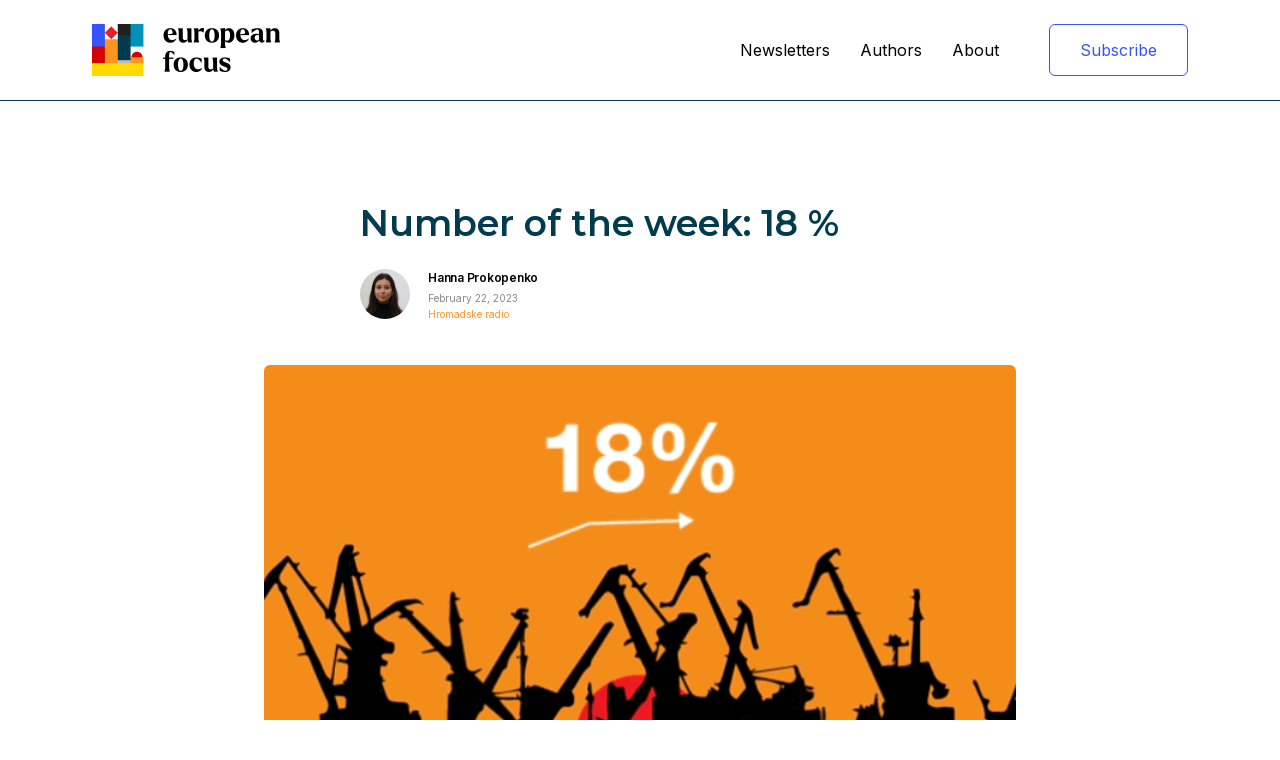

--- FILE ---
content_type: text/html; charset=UTF-8
request_url: https://europeanfocus.eu/number-of-the-week-18-ukraine/
body_size: 17586
content:
<!doctype html>
<html lang="en-US">

<head>
	<meta charset="UTF-8">
	<meta name="viewport" content="width=device-width, initial-scale=1">
	<link rel="profile" href="https://gmpg.org/xfn/11">

	<meta name='robots' content='index, follow, max-image-preview:large, max-snippet:-1, max-video-preview:-1' />
	<style>img:is([sizes="auto" i], [sizes^="auto," i]) { contain-intrinsic-size: 3000px 1500px }</style>
	
	<!-- This site is optimized with the Yoast SEO plugin v19.7.1 - https://yoast.com/wordpress/plugins/seo/ -->
	<title>Number of the week: 18 % - European Focus</title>
	<link rel="canonical" href="https://europeanfocus.eu/number-of-the-week-18-ukraine/" />
	<meta property="og:locale" content="en_US" />
	<meta property="og:type" content="article" />
	<meta property="og:title" content="Number of the week: 18 % - European Focus" />
	<meta property="og:description" content="For 2022, the city of Mariupol&#039;s planned budget growth was 18%. Before the full-scale war, the port city was one of the richest Ukrainian cities: taxes paid by local industry helped create a prosperous local economy.  This money was allocated to build a new park and a transport depot, and to support festivals dedicated to classical music, literature and modern art.  Thanks to its thriving artistic scene, Mariupol received the status of the Ukrainian cultural capital in 2021. Delicious seafood from the Sea of Azov and speciality dishes prepared by the 20,000s of ethnic Greeks also made Mariupol a destination for foodies." />
	<meta property="og:url" content="https://europeanfocus.eu/number-of-the-week-18-ukraine/" />
	<meta property="og:site_name" content="European Focus" />
	<meta property="article:published_time" content="2023-02-22T08:51:05+00:00" />
	<meta property="article:modified_time" content="2023-02-22T08:51:07+00:00" />
	<meta name="author" content="Hanna Prokopenko" />
	<meta name="twitter:card" content="summary_large_image" />
	<meta name="twitter:image" content="https://europeanfocus.eu/wp-content/uploads/2023/02/20_GIF.gif" />
	<meta name="twitter:label1" content="Written by" />
	<meta name="twitter:data1" content="Hanna Prokopenko" />
	<meta name="twitter:label2" content="Est. reading time" />
	<meta name="twitter:data2" content="1 minute" />
	<script type="application/ld+json" class="yoast-schema-graph">{"@context":"https://schema.org","@graph":[{"@type":"Article","@id":"https://europeanfocus.eu/number-of-the-week-18-ukraine/#article","isPartOf":{"@id":"https://europeanfocus.eu/number-of-the-week-18-ukraine/"},"author":{"name":"Hanna Prokopenko","@id":"https://europeanfocus.eu/#/schema/person/bd5ecfbeab671e50327bdc91de768c09"},"headline":"Number of the week: 18 %","datePublished":"2023-02-22T08:51:05+00:00","dateModified":"2023-02-22T08:51:07+00:00","mainEntityOfPage":{"@id":"https://europeanfocus.eu/number-of-the-week-18-ukraine/"},"wordCount":103,"publisher":{"@id":"https://europeanfocus.eu/#organization"},"image":{"@id":"https://europeanfocus.eu/number-of-the-week-18-ukraine/#primaryimage"},"thumbnailUrl":"https://europeanfocus.eu/wp-content/uploads/2023/02/20_GIF.gif","inLanguage":"en-US"},{"@type":"WebPage","@id":"https://europeanfocus.eu/number-of-the-week-18-ukraine/","url":"https://europeanfocus.eu/number-of-the-week-18-ukraine/","name":"Number of the week: 18 % - European Focus","isPartOf":{"@id":"https://europeanfocus.eu/#website"},"primaryImageOfPage":{"@id":"https://europeanfocus.eu/number-of-the-week-18-ukraine/#primaryimage"},"image":{"@id":"https://europeanfocus.eu/number-of-the-week-18-ukraine/#primaryimage"},"thumbnailUrl":"https://europeanfocus.eu/wp-content/uploads/2023/02/20_GIF.gif","datePublished":"2023-02-22T08:51:05+00:00","dateModified":"2023-02-22T08:51:07+00:00","breadcrumb":{"@id":"https://europeanfocus.eu/number-of-the-week-18-ukraine/#breadcrumb"},"inLanguage":"en-US","potentialAction":[{"@type":"ReadAction","target":["https://europeanfocus.eu/number-of-the-week-18-ukraine/"]}]},{"@type":"ImageObject","inLanguage":"en-US","@id":"https://europeanfocus.eu/number-of-the-week-18-ukraine/#primaryimage","url":"https://europeanfocus.eu/wp-content/uploads/2023/02/20_GIF.gif","contentUrl":"https://europeanfocus.eu/wp-content/uploads/2023/02/20_GIF.gif","width":626,"height":340},{"@type":"BreadcrumbList","@id":"https://europeanfocus.eu/number-of-the-week-18-ukraine/#breadcrumb","itemListElement":[{"@type":"ListItem","position":1,"name":"Home","item":"https://europeanfocus.eu/"},{"@type":"ListItem","position":2,"name":"Number of the week: 18 %"}]},{"@type":"WebSite","@id":"https://europeanfocus.eu/#website","url":"https://europeanfocus.eu/","name":"European Focus","description":"","publisher":{"@id":"https://europeanfocus.eu/#organization"},"potentialAction":[{"@type":"SearchAction","target":{"@type":"EntryPoint","urlTemplate":"https://europeanfocus.eu/?s={search_term_string}"},"query-input":"required name=search_term_string"}],"inLanguage":"en-US"},{"@type":"Organization","@id":"https://europeanfocus.eu/#organization","name":"European Focus","url":"https://europeanfocus.eu/","sameAs":[],"logo":{"@type":"ImageObject","inLanguage":"en-US","@id":"https://europeanfocus.eu/#/schema/logo/image/","url":"https://europeanfocus.eu/wp-content/uploads/2022/09/Thumbnail.png","contentUrl":"https://europeanfocus.eu/wp-content/uploads/2022/09/Thumbnail.png","width":1920,"height":1080,"caption":"European Focus"},"image":{"@id":"https://europeanfocus.eu/#/schema/logo/image/"}},{"@type":"Person","@id":"https://europeanfocus.eu/#/schema/person/bd5ecfbeab671e50327bdc91de768c09","name":"Hanna Prokopenko","image":{"@type":"ImageObject","inLanguage":"en-US","@id":"https://europeanfocus.eu/#/schema/person/image/","url":"https://secure.gravatar.com/avatar/df1abc02a4f692a707ac15d0778c4d1752acb59422768003c8a6752a798f8246?s=96&d=mm&r=g","contentUrl":"https://secure.gravatar.com/avatar/df1abc02a4f692a707ac15d0778c4d1752acb59422768003c8a6752a798f8246?s=96&d=mm&r=g","caption":"Hanna Prokopenko"},"description":"Hanna Prokopenko used to be Hromadske radio's correspondent in Mariupol, now she continues working for the outlet from unoccupied parts of Ukraine","sameAs":["https://hromadske.radio/"],"url":"https://europeanfocus.eu/author/hanna_prokopenko/"}]}</script>
	<!-- / Yoast SEO plugin. -->


<link rel="alternate" type="application/rss+xml" title="European Focus &raquo; Feed" href="https://europeanfocus.eu/feed/" />
<link rel="alternate" type="application/rss+xml" title="European Focus &raquo; Comments Feed" href="https://europeanfocus.eu/comments/feed/" />
<script>
window._wpemojiSettings = {"baseUrl":"https:\/\/s.w.org\/images\/core\/emoji\/16.0.1\/72x72\/","ext":".png","svgUrl":"https:\/\/s.w.org\/images\/core\/emoji\/16.0.1\/svg\/","svgExt":".svg","source":{"concatemoji":"https:\/\/europeanfocus.eu\/wp-includes\/js\/wp-emoji-release.min.js?ver=6.8.3"}};
/*! This file is auto-generated */
!function(s,n){var o,i,e;function c(e){try{var t={supportTests:e,timestamp:(new Date).valueOf()};sessionStorage.setItem(o,JSON.stringify(t))}catch(e){}}function p(e,t,n){e.clearRect(0,0,e.canvas.width,e.canvas.height),e.fillText(t,0,0);var t=new Uint32Array(e.getImageData(0,0,e.canvas.width,e.canvas.height).data),a=(e.clearRect(0,0,e.canvas.width,e.canvas.height),e.fillText(n,0,0),new Uint32Array(e.getImageData(0,0,e.canvas.width,e.canvas.height).data));return t.every(function(e,t){return e===a[t]})}function u(e,t){e.clearRect(0,0,e.canvas.width,e.canvas.height),e.fillText(t,0,0);for(var n=e.getImageData(16,16,1,1),a=0;a<n.data.length;a++)if(0!==n.data[a])return!1;return!0}function f(e,t,n,a){switch(t){case"flag":return n(e,"\ud83c\udff3\ufe0f\u200d\u26a7\ufe0f","\ud83c\udff3\ufe0f\u200b\u26a7\ufe0f")?!1:!n(e,"\ud83c\udde8\ud83c\uddf6","\ud83c\udde8\u200b\ud83c\uddf6")&&!n(e,"\ud83c\udff4\udb40\udc67\udb40\udc62\udb40\udc65\udb40\udc6e\udb40\udc67\udb40\udc7f","\ud83c\udff4\u200b\udb40\udc67\u200b\udb40\udc62\u200b\udb40\udc65\u200b\udb40\udc6e\u200b\udb40\udc67\u200b\udb40\udc7f");case"emoji":return!a(e,"\ud83e\udedf")}return!1}function g(e,t,n,a){var r="undefined"!=typeof WorkerGlobalScope&&self instanceof WorkerGlobalScope?new OffscreenCanvas(300,150):s.createElement("canvas"),o=r.getContext("2d",{willReadFrequently:!0}),i=(o.textBaseline="top",o.font="600 32px Arial",{});return e.forEach(function(e){i[e]=t(o,e,n,a)}),i}function t(e){var t=s.createElement("script");t.src=e,t.defer=!0,s.head.appendChild(t)}"undefined"!=typeof Promise&&(o="wpEmojiSettingsSupports",i=["flag","emoji"],n.supports={everything:!0,everythingExceptFlag:!0},e=new Promise(function(e){s.addEventListener("DOMContentLoaded",e,{once:!0})}),new Promise(function(t){var n=function(){try{var e=JSON.parse(sessionStorage.getItem(o));if("object"==typeof e&&"number"==typeof e.timestamp&&(new Date).valueOf()<e.timestamp+604800&&"object"==typeof e.supportTests)return e.supportTests}catch(e){}return null}();if(!n){if("undefined"!=typeof Worker&&"undefined"!=typeof OffscreenCanvas&&"undefined"!=typeof URL&&URL.createObjectURL&&"undefined"!=typeof Blob)try{var e="postMessage("+g.toString()+"("+[JSON.stringify(i),f.toString(),p.toString(),u.toString()].join(",")+"));",a=new Blob([e],{type:"text/javascript"}),r=new Worker(URL.createObjectURL(a),{name:"wpTestEmojiSupports"});return void(r.onmessage=function(e){c(n=e.data),r.terminate(),t(n)})}catch(e){}c(n=g(i,f,p,u))}t(n)}).then(function(e){for(var t in e)n.supports[t]=e[t],n.supports.everything=n.supports.everything&&n.supports[t],"flag"!==t&&(n.supports.everythingExceptFlag=n.supports.everythingExceptFlag&&n.supports[t]);n.supports.everythingExceptFlag=n.supports.everythingExceptFlag&&!n.supports.flag,n.DOMReady=!1,n.readyCallback=function(){n.DOMReady=!0}}).then(function(){return e}).then(function(){var e;n.supports.everything||(n.readyCallback(),(e=n.source||{}).concatemoji?t(e.concatemoji):e.wpemoji&&e.twemoji&&(t(e.twemoji),t(e.wpemoji)))}))}((window,document),window._wpemojiSettings);
</script>
<style id='wp-emoji-styles-inline-css'>

	img.wp-smiley, img.emoji {
		display: inline !important;
		border: none !important;
		box-shadow: none !important;
		height: 1em !important;
		width: 1em !important;
		margin: 0 0.07em !important;
		vertical-align: -0.1em !important;
		background: none !important;
		padding: 0 !important;
	}
</style>
<link rel='stylesheet' id='wp-block-library-css' href='https://europeanfocus.eu/wp-includes/css/dist/block-library/style.min.css?ver=6.8.3' media='all' />
<style id='global-styles-inline-css'>
:root{--wp--preset--aspect-ratio--square: 1;--wp--preset--aspect-ratio--4-3: 4/3;--wp--preset--aspect-ratio--3-4: 3/4;--wp--preset--aspect-ratio--3-2: 3/2;--wp--preset--aspect-ratio--2-3: 2/3;--wp--preset--aspect-ratio--16-9: 16/9;--wp--preset--aspect-ratio--9-16: 9/16;--wp--preset--color--black: #000000;--wp--preset--color--cyan-bluish-gray: #abb8c3;--wp--preset--color--white: #ffffff;--wp--preset--color--pale-pink: #f78da7;--wp--preset--color--vivid-red: #cf2e2e;--wp--preset--color--luminous-vivid-orange: #ff6900;--wp--preset--color--luminous-vivid-amber: #fcb900;--wp--preset--color--light-green-cyan: #7bdcb5;--wp--preset--color--vivid-green-cyan: #00d084;--wp--preset--color--pale-cyan-blue: #8ed1fc;--wp--preset--color--vivid-cyan-blue: #0693e3;--wp--preset--color--vivid-purple: #9b51e0;--wp--preset--gradient--vivid-cyan-blue-to-vivid-purple: linear-gradient(135deg,rgba(6,147,227,1) 0%,rgb(155,81,224) 100%);--wp--preset--gradient--light-green-cyan-to-vivid-green-cyan: linear-gradient(135deg,rgb(122,220,180) 0%,rgb(0,208,130) 100%);--wp--preset--gradient--luminous-vivid-amber-to-luminous-vivid-orange: linear-gradient(135deg,rgba(252,185,0,1) 0%,rgba(255,105,0,1) 100%);--wp--preset--gradient--luminous-vivid-orange-to-vivid-red: linear-gradient(135deg,rgba(255,105,0,1) 0%,rgb(207,46,46) 100%);--wp--preset--gradient--very-light-gray-to-cyan-bluish-gray: linear-gradient(135deg,rgb(238,238,238) 0%,rgb(169,184,195) 100%);--wp--preset--gradient--cool-to-warm-spectrum: linear-gradient(135deg,rgb(74,234,220) 0%,rgb(151,120,209) 20%,rgb(207,42,186) 40%,rgb(238,44,130) 60%,rgb(251,105,98) 80%,rgb(254,248,76) 100%);--wp--preset--gradient--blush-light-purple: linear-gradient(135deg,rgb(255,206,236) 0%,rgb(152,150,240) 100%);--wp--preset--gradient--blush-bordeaux: linear-gradient(135deg,rgb(254,205,165) 0%,rgb(254,45,45) 50%,rgb(107,0,62) 100%);--wp--preset--gradient--luminous-dusk: linear-gradient(135deg,rgb(255,203,112) 0%,rgb(199,81,192) 50%,rgb(65,88,208) 100%);--wp--preset--gradient--pale-ocean: linear-gradient(135deg,rgb(255,245,203) 0%,rgb(182,227,212) 50%,rgb(51,167,181) 100%);--wp--preset--gradient--electric-grass: linear-gradient(135deg,rgb(202,248,128) 0%,rgb(113,206,126) 100%);--wp--preset--gradient--midnight: linear-gradient(135deg,rgb(2,3,129) 0%,rgb(40,116,252) 100%);--wp--preset--font-size--small: 13px;--wp--preset--font-size--medium: 20px;--wp--preset--font-size--large: 36px;--wp--preset--font-size--x-large: 42px;--wp--preset--spacing--20: 0.44rem;--wp--preset--spacing--30: 0.67rem;--wp--preset--spacing--40: 1rem;--wp--preset--spacing--50: 1.5rem;--wp--preset--spacing--60: 2.25rem;--wp--preset--spacing--70: 3.38rem;--wp--preset--spacing--80: 5.06rem;--wp--preset--shadow--natural: 6px 6px 9px rgba(0, 0, 0, 0.2);--wp--preset--shadow--deep: 12px 12px 50px rgba(0, 0, 0, 0.4);--wp--preset--shadow--sharp: 6px 6px 0px rgba(0, 0, 0, 0.2);--wp--preset--shadow--outlined: 6px 6px 0px -3px rgba(255, 255, 255, 1), 6px 6px rgba(0, 0, 0, 1);--wp--preset--shadow--crisp: 6px 6px 0px rgba(0, 0, 0, 1);}:root { --wp--style--global--content-size: 1280px;--wp--style--global--wide-size: 1280px; }:where(body) { margin: 0; }.wp-site-blocks > .alignleft { float: left; margin-right: 2em; }.wp-site-blocks > .alignright { float: right; margin-left: 2em; }.wp-site-blocks > .aligncenter { justify-content: center; margin-left: auto; margin-right: auto; }:where(.is-layout-flex){gap: 0.5em;}:where(.is-layout-grid){gap: 0.5em;}.is-layout-flow > .alignleft{float: left;margin-inline-start: 0;margin-inline-end: 2em;}.is-layout-flow > .alignright{float: right;margin-inline-start: 2em;margin-inline-end: 0;}.is-layout-flow > .aligncenter{margin-left: auto !important;margin-right: auto !important;}.is-layout-constrained > .alignleft{float: left;margin-inline-start: 0;margin-inline-end: 2em;}.is-layout-constrained > .alignright{float: right;margin-inline-start: 2em;margin-inline-end: 0;}.is-layout-constrained > .aligncenter{margin-left: auto !important;margin-right: auto !important;}.is-layout-constrained > :where(:not(.alignleft):not(.alignright):not(.alignfull)){max-width: var(--wp--style--global--content-size);margin-left: auto !important;margin-right: auto !important;}.is-layout-constrained > .alignwide{max-width: var(--wp--style--global--wide-size);}body .is-layout-flex{display: flex;}.is-layout-flex{flex-wrap: wrap;align-items: center;}.is-layout-flex > :is(*, div){margin: 0;}body .is-layout-grid{display: grid;}.is-layout-grid > :is(*, div){margin: 0;}body{padding-top: 0px;padding-right: 0px;padding-bottom: 0px;padding-left: 0px;}a:where(:not(.wp-element-button)){text-decoration: underline;}:root :where(.wp-element-button, .wp-block-button__link){background-color: #32373c;border-width: 0;color: #fff;font-family: inherit;font-size: inherit;line-height: inherit;padding: calc(0.667em + 2px) calc(1.333em + 2px);text-decoration: none;}.has-black-color{color: var(--wp--preset--color--black) !important;}.has-cyan-bluish-gray-color{color: var(--wp--preset--color--cyan-bluish-gray) !important;}.has-white-color{color: var(--wp--preset--color--white) !important;}.has-pale-pink-color{color: var(--wp--preset--color--pale-pink) !important;}.has-vivid-red-color{color: var(--wp--preset--color--vivid-red) !important;}.has-luminous-vivid-orange-color{color: var(--wp--preset--color--luminous-vivid-orange) !important;}.has-luminous-vivid-amber-color{color: var(--wp--preset--color--luminous-vivid-amber) !important;}.has-light-green-cyan-color{color: var(--wp--preset--color--light-green-cyan) !important;}.has-vivid-green-cyan-color{color: var(--wp--preset--color--vivid-green-cyan) !important;}.has-pale-cyan-blue-color{color: var(--wp--preset--color--pale-cyan-blue) !important;}.has-vivid-cyan-blue-color{color: var(--wp--preset--color--vivid-cyan-blue) !important;}.has-vivid-purple-color{color: var(--wp--preset--color--vivid-purple) !important;}.has-black-background-color{background-color: var(--wp--preset--color--black) !important;}.has-cyan-bluish-gray-background-color{background-color: var(--wp--preset--color--cyan-bluish-gray) !important;}.has-white-background-color{background-color: var(--wp--preset--color--white) !important;}.has-pale-pink-background-color{background-color: var(--wp--preset--color--pale-pink) !important;}.has-vivid-red-background-color{background-color: var(--wp--preset--color--vivid-red) !important;}.has-luminous-vivid-orange-background-color{background-color: var(--wp--preset--color--luminous-vivid-orange) !important;}.has-luminous-vivid-amber-background-color{background-color: var(--wp--preset--color--luminous-vivid-amber) !important;}.has-light-green-cyan-background-color{background-color: var(--wp--preset--color--light-green-cyan) !important;}.has-vivid-green-cyan-background-color{background-color: var(--wp--preset--color--vivid-green-cyan) !important;}.has-pale-cyan-blue-background-color{background-color: var(--wp--preset--color--pale-cyan-blue) !important;}.has-vivid-cyan-blue-background-color{background-color: var(--wp--preset--color--vivid-cyan-blue) !important;}.has-vivid-purple-background-color{background-color: var(--wp--preset--color--vivid-purple) !important;}.has-black-border-color{border-color: var(--wp--preset--color--black) !important;}.has-cyan-bluish-gray-border-color{border-color: var(--wp--preset--color--cyan-bluish-gray) !important;}.has-white-border-color{border-color: var(--wp--preset--color--white) !important;}.has-pale-pink-border-color{border-color: var(--wp--preset--color--pale-pink) !important;}.has-vivid-red-border-color{border-color: var(--wp--preset--color--vivid-red) !important;}.has-luminous-vivid-orange-border-color{border-color: var(--wp--preset--color--luminous-vivid-orange) !important;}.has-luminous-vivid-amber-border-color{border-color: var(--wp--preset--color--luminous-vivid-amber) !important;}.has-light-green-cyan-border-color{border-color: var(--wp--preset--color--light-green-cyan) !important;}.has-vivid-green-cyan-border-color{border-color: var(--wp--preset--color--vivid-green-cyan) !important;}.has-pale-cyan-blue-border-color{border-color: var(--wp--preset--color--pale-cyan-blue) !important;}.has-vivid-cyan-blue-border-color{border-color: var(--wp--preset--color--vivid-cyan-blue) !important;}.has-vivid-purple-border-color{border-color: var(--wp--preset--color--vivid-purple) !important;}.has-vivid-cyan-blue-to-vivid-purple-gradient-background{background: var(--wp--preset--gradient--vivid-cyan-blue-to-vivid-purple) !important;}.has-light-green-cyan-to-vivid-green-cyan-gradient-background{background: var(--wp--preset--gradient--light-green-cyan-to-vivid-green-cyan) !important;}.has-luminous-vivid-amber-to-luminous-vivid-orange-gradient-background{background: var(--wp--preset--gradient--luminous-vivid-amber-to-luminous-vivid-orange) !important;}.has-luminous-vivid-orange-to-vivid-red-gradient-background{background: var(--wp--preset--gradient--luminous-vivid-orange-to-vivid-red) !important;}.has-very-light-gray-to-cyan-bluish-gray-gradient-background{background: var(--wp--preset--gradient--very-light-gray-to-cyan-bluish-gray) !important;}.has-cool-to-warm-spectrum-gradient-background{background: var(--wp--preset--gradient--cool-to-warm-spectrum) !important;}.has-blush-light-purple-gradient-background{background: var(--wp--preset--gradient--blush-light-purple) !important;}.has-blush-bordeaux-gradient-background{background: var(--wp--preset--gradient--blush-bordeaux) !important;}.has-luminous-dusk-gradient-background{background: var(--wp--preset--gradient--luminous-dusk) !important;}.has-pale-ocean-gradient-background{background: var(--wp--preset--gradient--pale-ocean) !important;}.has-electric-grass-gradient-background{background: var(--wp--preset--gradient--electric-grass) !important;}.has-midnight-gradient-background{background: var(--wp--preset--gradient--midnight) !important;}.has-small-font-size{font-size: var(--wp--preset--font-size--small) !important;}.has-medium-font-size{font-size: var(--wp--preset--font-size--medium) !important;}.has-large-font-size{font-size: var(--wp--preset--font-size--large) !important;}.has-x-large-font-size{font-size: var(--wp--preset--font-size--x-large) !important;}
:where(.wp-block-post-template.is-layout-flex){gap: 1.25em;}:where(.wp-block-post-template.is-layout-grid){gap: 1.25em;}
:where(.wp-block-columns.is-layout-flex){gap: 2em;}:where(.wp-block-columns.is-layout-grid){gap: 2em;}
:root :where(.wp-block-pullquote){font-size: 1.5em;line-height: 1.6;}
</style>
<link rel='stylesheet' id='blockquote-css' href='https://europeanfocus.eu/wp-content/plugins/arctic-custom-blocks/dist/blocks/blockquote/public.css?ver=6.8.3' media='all' />
<link rel='stylesheet' id='footer-css' href='https://europeanfocus.eu/wp-content/plugins/arctic-custom-blocks/dist/blocks/footer/public.css?ver=6.8.3' media='all' />
<link rel='stylesheet' id='header-css' href='https://europeanfocus.eu/wp-content/plugins/arctic-custom-blocks/dist/blocks/header/public.css?ver=6.8.3' media='all' />
<link rel='stylesheet' id='hero-css' href='https://europeanfocus.eu/wp-content/plugins/arctic-custom-blocks/dist/blocks/hero/public.css?ver=6.8.3' media='all' />
<link rel='stylesheet' id='listing-placeholder-css' href='https://europeanfocus.eu/wp-content/plugins/arctic-custom-blocks/dist/blocks/listing-placeholder/public.css?ver=6.8.3' media='all' />
<link rel='stylesheet' id='m-form-css' href='https://europeanfocus.eu/wp-content/plugins/arctic-custom-blocks/dist/blocks/m-form/public.css?ver=6.8.3' media='all' />
<link rel='stylesheet' id='newsletters-list-css' href='https://europeanfocus.eu/wp-content/plugins/arctic-custom-blocks/dist/blocks/newsletters-list/public.css?ver=6.8.3' media='all' />
<link rel='stylesheet' id='post-card-css' href='https://europeanfocus.eu/wp-content/plugins/arctic-custom-blocks/dist/blocks/post-card/public.css?ver=6.8.3' media='all' />
<link rel='stylesheet' id='subscribe-form-css' href='https://europeanfocus.eu/wp-content/plugins/arctic-custom-blocks/dist/blocks/subscribe-form/public.css?ver=6.8.3' media='all' />
<link rel='stylesheet' id='users-list-css' href='https://europeanfocus.eu/wp-content/plugins/arctic-custom-blocks/dist/blocks/users-list/public.css?ver=6.8.3' media='all' />
<link rel='stylesheet' id='arctic-custom-blocks-fonts-css' href='https://europeanfocus.eu/wp-content/plugins/arctic-custom-blocks//assets/fonts/fonts.css?ver=1.0.0' media='all' />
<link rel='stylesheet' id='arctic-custom-blocks-public-css-css' href='https://europeanfocus.eu/wp-content/plugins/arctic-custom-blocks//dist/public/index.css?ver=1.0.0' media='all' />
<link rel='stylesheet' id='arctic-custom-blocks-font-styles-css' href='https://europeanfocus.eu/wp-content/uploads/abs/font-styles.css?ver=1.0.0' media='all' />
<link rel='stylesheet' id='arctic-custom-blocks-color-styles-css' href='https://europeanfocus.eu/wp-content/uploads/abs/color-styles.css?ver=1.0.0' media='all' />
<link rel='stylesheet' id='arctic_blocks-style-css' href='https://europeanfocus.eu/wp-content/themes/european-focus-child/style.css?ver=1.0.0' media='all' />
<link rel='stylesheet' id='abbutton-css' href='https://europeanfocus.eu/wp-content/themes/european-focus/plugin//dist/blocks/abbutton/public.css?ver=6.8.3' media='all' />
<link rel='stylesheet' id='abimage-css' href='https://europeanfocus.eu/wp-content/themes/european-focus/plugin//dist/blocks/abimage/public.css?ver=6.8.3' media='all' />
<link rel='stylesheet' id='ablottie-css' href='https://europeanfocus.eu/wp-content/themes/european-focus/plugin//dist/blocks/ablottie/public.css?ver=6.8.3' media='all' />
<link rel='stylesheet' id='abrichText-css' href='https://europeanfocus.eu/wp-content/themes/european-focus/plugin//dist/blocks/abrichText/public.css?ver=6.8.3' media='all' />
<link rel='stylesheet' id='abtext-css' href='https://europeanfocus.eu/wp-content/themes/european-focus/plugin//dist/blocks/abtext/public.css?ver=6.8.3' media='all' />
<link rel='stylesheet' id='container-css' href='https://europeanfocus.eu/wp-content/themes/european-focus/plugin//dist/blocks/container/public.css?ver=6.8.3' media='all' />
<link rel='stylesheet' id='spacer-css' href='https://europeanfocus.eu/wp-content/themes/european-focus/plugin//dist/blocks/spacer/public.css?ver=6.8.3' media='all' />
<link rel='stylesheet' id='arctic-blocks-fonts-css' href='https://europeanfocus.eu/wp-content/themes/european-focus/plugin//assets/fonts/fonts.css?ver=1.0.0' media='all' />
<link rel='stylesheet' id='arctic-blocks-public-css-css' href='https://europeanfocus.eu/wp-content/themes/european-focus/plugin//dist/public/index.css?ver=1.0.0' media='all' />
<link rel='stylesheet' id='arctic-blocks-font-styles-css' href='https://europeanfocus.eu/wp-content/uploads/abs/font-styles.css?ver=1.0.0' media='all' />
<link rel='stylesheet' id='arctic-blocks-color-styles-css' href='https://europeanfocus.eu/wp-content/uploads/abs/color-styles.css?ver=1.0.0' media='all' />
<link rel='stylesheet' id='abs-public-css-css' href='https://europeanfocus.eu/wp-content/themes/european-focus/plugin//dist/wp_reset.css?ver=1.0.0' media='all' />
<script src="https://europeanfocus.eu/wp-includes/js/jquery/jquery.min.js?ver=3.7.1" id="jquery-core-js"></script>
<script src="https://europeanfocus.eu/wp-includes/js/jquery/jquery-migrate.min.js?ver=3.4.1" id="jquery-migrate-js"></script>
<script src="https://europeanfocus.eu/wp-content/plugins/arctic-custom-blocks/dist/blocks/blockquote/public.js?ver=1.0.0" id="blockquote-js"></script>
<script src="https://europeanfocus.eu/wp-content/plugins/arctic-custom-blocks/dist/blocks/footer/public.js?ver=1.0.0" id="footer-js"></script>
<script src="https://europeanfocus.eu/wp-content/plugins/arctic-custom-blocks/dist/blocks/header/public.js?ver=1.0.0" id="header-js"></script>
<script src="https://europeanfocus.eu/wp-content/plugins/arctic-custom-blocks/dist/blocks/hero/public.js?ver=1.0.0" id="hero-js"></script>
<script src="https://europeanfocus.eu/wp-content/plugins/arctic-custom-blocks/dist/blocks/listing-placeholder/public.js?ver=1.0.0" id="listing-placeholder-js"></script>
<script src="https://europeanfocus.eu/wp-content/plugins/arctic-custom-blocks/dist/blocks/m-form/public.js?ver=1.0.0" id="m-form-js"></script>
<script src="https://europeanfocus.eu/wp-content/plugins/arctic-custom-blocks/dist/blocks/newsletters-list/public.js?ver=1.0.0" id="newsletters-list-js"></script>
<script src="https://europeanfocus.eu/wp-content/plugins/arctic-custom-blocks/dist/blocks/post-card/public.js?ver=1.0.0" id="post-card-js"></script>
<script src="https://europeanfocus.eu/wp-content/plugins/arctic-custom-blocks/dist/blocks/subscribe-form/public.js?ver=1.0.0" id="subscribe-form-js"></script>
<script src="https://europeanfocus.eu/wp-content/plugins/arctic-custom-blocks/dist/blocks/users-list/public.js?ver=1.0.0" id="users-list-js"></script>
<script src="https://europeanfocus.eu/wp-content/plugins/arctic-custom-blocks/dist/public/index.js?ver=1.0.0" id="arctic-custom-blocks-js"></script>
<script src="https://europeanfocus.eu/wp-content/themes/european-focus/plugin//dist/blocks/abbutton/public.js?ver=1.0.0" id="abbutton-js"></script>
<script src="https://europeanfocus.eu/wp-content/themes/european-focus/plugin//dist/blocks/abimage/public.js?ver=1.0.0" id="abimage-js"></script>
<script src="https://europeanfocus.eu/wp-content/themes/european-focus/plugin//dist/blocks/ablottie/public.js?ver=1.0.0" id="ablottie-js"></script>
<script src="https://europeanfocus.eu/wp-content/themes/european-focus/plugin//dist/blocks/abrichText/public.js?ver=1.0.0" id="abrichText-js"></script>
<script src="https://europeanfocus.eu/wp-content/themes/european-focus/plugin//dist/blocks/abtext/public.js?ver=1.0.0" id="abtext-js"></script>
<script src="https://europeanfocus.eu/wp-content/themes/european-focus/plugin//dist/blocks/container/public.js?ver=1.0.0" id="container-js"></script>
<script src="https://europeanfocus.eu/wp-content/themes/european-focus/plugin//dist/blocks/spacer/public.js?ver=1.0.0" id="spacer-js"></script>
<script src="https://europeanfocus.eu/wp-content/themes/european-focus/plugin/dist/public/index.js?ver=1.0.0" id="arctic-blocks-js"></script>
<link rel="https://api.w.org/" href="https://europeanfocus.eu/wp-json/" /><link rel="alternate" title="JSON" type="application/json" href="https://europeanfocus.eu/wp-json/wp/v2/posts/1342" /><link rel="EditURI" type="application/rsd+xml" title="RSD" href="https://europeanfocus.eu/xmlrpc.php?rsd" />
<meta name="generator" content="WordPress 6.8.3" />
<link rel='shortlink' href='https://europeanfocus.eu/?p=1342' />
<link rel="alternate" title="oEmbed (JSON)" type="application/json+oembed" href="https://europeanfocus.eu/wp-json/oembed/1.0/embed?url=https%3A%2F%2Feuropeanfocus.eu%2Fnumber-of-the-week-18-ukraine%2F" />
<link rel="alternate" title="oEmbed (XML)" type="text/xml+oembed" href="https://europeanfocus.eu/wp-json/oembed/1.0/embed?url=https%3A%2F%2Feuropeanfocus.eu%2Fnumber-of-the-week-18-ukraine%2F&#038;format=xml" />
<link rel="icon" href="https://europeanfocus.eu/wp-content/uploads/2022/09/cropped-Favicon_eu_focus_teaser-1-1-32x32.png" sizes="32x32" />
<link rel="icon" href="https://europeanfocus.eu/wp-content/uploads/2022/09/cropped-Favicon_eu_focus_teaser-1-1-192x192.png" sizes="192x192" />
<link rel="apple-touch-icon" href="https://europeanfocus.eu/wp-content/uploads/2022/09/cropped-Favicon_eu_focus_teaser-1-1-180x180.png" />
<meta name="msapplication-TileImage" content="https://europeanfocus.eu/wp-content/uploads/2022/09/cropped-Favicon_eu_focus_teaser-1-1-270x270.png" />
		<style id="wp-custom-css">
			p {
    margin-block-start: 1em;
    margin-block-end: 1em;
}		</style>
		</head>

<body class="wp-singular post-template-default single single-post postid-1342 single-format-standard wp-custom-logo wp-theme-european-focus wp-child-theme-european-focus-child no-sidebar">
	
	<div id="page" class="unk__site">
		<header id="masthead" class="unk__site--header">
			<li id="block-22" class="widget widget_block">        <div class="ab-block ab-block--header">
          		<div class="abc__container" data-font="font_009kajalimbbf">
			<div class="abc__container__inner">
				<div class="abc__header__container">
					<a class="ab-block__logo__wrapper" href="https://europeanfocus.eu">
						<img decoding="async" width="376" height="104" src="https://europeanfocus.eu/wp-content/uploads/2022/09/cropped-logo.png" class="ab-block__logo" alt="" srcset="https://europeanfocus.eu/wp-content/uploads/2022/09/cropped-logo.png 376w, https://europeanfocus.eu/wp-content/uploads/2022/09/cropped-logo-300x83.png 300w" sizes="(max-width: 376px) 100vw, 376px" />					</a>

					<div class="abc__main__menu"><ul id="menu-main-menu" class="abc__main__menu__inner"><li id="menu-item-446" class="menu-item menu-item-type-post_type menu-item-object-page menu-item-446"><a href="https://europeanfocus.eu/newsletters/">Newsletters</a></li>
<li id="menu-item-445" class="menu-item menu-item-type-post_type menu-item-object-page menu-item-445"><a href="https://europeanfocus.eu/authors/">Authors</a></li>
<li id="menu-item-26" class="menu-item menu-item-type-post_type menu-item-object-page menu-item-26"><a href="https://europeanfocus.eu/about/">About</a></li>
<li id="menu-item-268" class="m-form-open-popup abc__cta menu-item menu-item-type-custom menu-item-object-custom menu-item-268"><a href="#">Subscribe</a></li>
</ul></div>					<div class="abc__main__menu__inner mobile-hide">
						<div class="m-form-open-popup menu-item abc__cta mobile-subscribe"><a href="#">Subscribe</a></div>
					</div>
					<div class="abc__header__mobile__toggle--wrapper">
						<span class="abc__header__mobile__toggle abc__header__mobile__toggle--open">
							<svg width="50" height="25" viewBox="0 0 50 25" fill="none" xmlns="http://www.w3.org/2000/svg">
								<rect width="50" height="3" fill="#003B4F" />
								<rect y="11" width="50" height="3" fill="#003B4F" />
								<rect y="22" width="50" height="3" fill="#003B4F" />
							</svg>
						</span>
						<span class="abc__header__mobile__toggle abc__header__mobile__toggle--close">
							<svg width="38" height="39" viewBox="0 0 38 39" fill="none" xmlns="http://www.w3.org/2000/svg">
								<rect x="0.261658" y="36" width="50" height="3" transform="rotate(-45 0.261658 36)" fill="#003B4F" />
								<rect x="35.617" y="38" width="50" height="3" transform="rotate(-135 35.617 38)" fill="#003B4F" />
							</svg>
						</span>
					</div>
				</div>
			</div>
		</div>
        </div>
</li>
		</header><!-- #masthead -->
<main id="primary" class="unk__site--main single-post__main">
  <h1 class="single-post__title">Number of the week: 18 %</h1>
  <div class="single-post__author">
    <a class="single-post__author--avatar" href="/authors/44">
      <img width="640" height="427" src="https://europeanfocus.eu/wp-content/uploads/2023/02/20_Hanna_Prokopenko-1024x683.jpg" class="attachment-large size-large" alt="" decoding="async" loading="lazy" srcset="https://europeanfocus.eu/wp-content/uploads/2023/02/20_Hanna_Prokopenko-1024x683.jpg 1024w, https://europeanfocus.eu/wp-content/uploads/2023/02/20_Hanna_Prokopenko-300x200.jpg 300w, https://europeanfocus.eu/wp-content/uploads/2023/02/20_Hanna_Prokopenko-768x512.jpg 768w, https://europeanfocus.eu/wp-content/uploads/2023/02/20_Hanna_Prokopenko-1536x1025.jpg 1536w, https://europeanfocus.eu/wp-content/uploads/2023/02/20_Hanna_Prokopenko.jpg 2048w" sizes="auto, (max-width: 640px) 100vw, 640px" />    </a>
    <div class="single-post__author--meta">
      <a class="single-post__author--name" href="/authors/44">
        Hanna Prokopenko      </a>
      <span class="single-post__author--date">February 22, 2023</span>
      <a class="single-post__author--company" href="https://hromadske.radio/" target="_blank" rel="noopener noreferrer">
        Hromadske radio      </a>
    </div>
  </div>
  <div class="single-post__featured-image-container">
    <div class="single-post__featured-image">
      <img width="626" height="340" src="https://europeanfocus.eu/wp-content/uploads/2023/02/20_GIF.gif" class="attachment-large size-large" alt="" decoding="async" loading="lazy" />    </div>
          <div class="single-post__image-caption" data-font="overline">
        GIF: Karolina Uskakovych, European Focus      </div>
      </div>



  
<article id="post-1342" class="post-1342 post type-post status-publish format-standard has-post-thumbnail hentry category-uncategorized">
	<div class="entry-content">
		
<p>For 2022, the city of Mariupol&#8217;s planned budget growth was 18%. Before the full-scale war, the port city was one of the richest Ukrainian cities: taxes paid by local industry helped create a prosperous local economy.</p>



<p>This money was allocated to build a new park and a transport depot, and to support festivals dedicated to classical music, literature and modern art.</p>



<p>Thanks to its thriving artistic scene, Mariupol received the status of the Ukrainian cultural capital in 2021. Delicious seafood from the Sea of Azov and speciality dishes prepared by the 20,000s of ethnic Greeks also made Mariupol a destination for foodies.</p>
	</div><!-- .entry-content -->

	<footer class="entry-footer">
			</footer><!-- .entry-footer -->
</article><!-- #post-1342 -->    <div class="ab-share">
      <div class="ab-share__trigger">
        <svg width="24" height="24" viewBox="0 0 24 24" fill="none" xmlns="http://www.w3.org/2000/svg">
          <path d="M4 12V20C4 20.5304 4.21071 21.0391 4.58579 21.4142C4.96086 21.7893 5.46957 22 6 22H18C18.5304 22 19.0391 21.7893 19.4142 21.4142C19.7893 21.0391 20 20.5304 20 20V12" stroke="#888888" stroke-linecap="round" stroke-linejoin="round" />
          <path d="M16 6L12 2L8 6" stroke="#888888" stroke-linecap="round" stroke-linejoin="round" />
          <path d="M12 2V15" stroke="#888888" stroke-linecap="round" stroke-linejoin="round" />
        </svg>
        <span>Share</span>
      </div>
      <div class="ab-share__dropdown">
        <p><div class="shared-counts-wrap shortcode style-icon"><a href="https://www.facebook.com/sharer/sharer.php?u=https://europeanfocus.eu/number-of-the-week-18-ukraine/&amp;display=popup&amp;ref=plugin&amp;src=share_button" title="Share on Facebook"  target="_blank"  rel="nofollow noopener noreferrer"  class="shared-counts-button facebook shared-counts-no-count" data-postid="1342" data-social-network="Facebook" data-social-action="Share" data-social-target="https://europeanfocus.eu/number-of-the-week-18-ukraine/"><span class="shared-counts-icon-label"><span class="shared-counts-icon"><svg version="1.1" xmlns="http://www.w3.org/2000/svg" width="18.8125" height="32" viewBox="0 0 602 1024"><path d="M548 6.857v150.857h-89.714q-49.143 0-66.286 20.571t-17.143 61.714v108h167.429l-22.286 169.143h-145.143v433.714h-174.857v-433.714h-145.714v-169.143h145.714v-124.571q0-106.286 59.429-164.857t158.286-58.571q84 0 130.286 6.857z"></path></svg></span><span class="shared-counts-label">Facebook</span></span></a><a href="https://twitter.com/share?url=https://europeanfocus.eu/number-of-the-week-18-ukraine/&amp;text=Number%20of%20the%20week%3A%2018%20%25" title="Share on Twitter"  target="_blank"  rel="nofollow noopener noreferrer"  class="shared-counts-button twitter shared-counts-no-count" data-postid="1342" data-social-network="Twitter" data-social-action="Tweet" data-social-target="https://europeanfocus.eu/number-of-the-week-18-ukraine/"><span class="shared-counts-icon-label"><span class="shared-counts-icon"><svg version="1.1" xmlns="http://www.w3.org/2000/svg" width="29.71875" height="32" viewBox="0 0 951 1024"><path d="M925.714 233.143q-38.286 56-92.571 95.429 0.571 8 0.571 24 0 74.286-21.714 148.286t-66 142-105.429 120.286-147.429 83.429-184.571 31.143q-154.857 0-283.429-82.857 20 2.286 44.571 2.286 128.571 0 229.143-78.857-60-1.143-107.429-36.857t-65.143-91.143q18.857 2.857 34.857 2.857 24.571 0 48.571-6.286-64-13.143-106-63.714t-42-117.429v-2.286q38.857 21.714 83.429 23.429-37.714-25.143-60-65.714t-22.286-88q0-50.286 25.143-93.143 69.143 85.143 168.286 136.286t212.286 56.857q-4.571-21.714-4.571-42.286 0-76.571 54-130.571t130.571-54q80 0 134.857 58.286 62.286-12 117.143-44.571-21.143 65.714-81.143 101.714 53.143-5.714 106.286-28.571z"></path></svg></span><span class="shared-counts-label">Tweet</span></span></a><a href="https://www.linkedin.com/shareArticle?mini=true&amp;url=https://europeanfocus.eu/number-of-the-week-18-ukraine/" title="Share on LinkedIn"  target="_blank"  rel="nofollow noopener noreferrer"  class="shared-counts-button linkedin shared-counts-no-count" data-postid="1342" data-social-network="LinkedIn" data-social-action="Share" data-social-target="https://europeanfocus.eu/number-of-the-week-18-ukraine/"><span class="shared-counts-icon-label"><span class="shared-counts-icon"><svg version="1.1" xmlns="http://www.w3.org/2000/svg" width="27.4375" height="32" viewBox="0 0 878 1024"><path d="M199.429 357.143v566.286h-188.571v-566.286h188.571zM211.429 182.286q0.571 41.714-28.857 69.714t-77.429 28h-1.143q-46.857 0-75.429-28t-28.571-69.714q0-42.286 29.429-70t76.857-27.714 76 27.714 29.143 70zM877.714 598.857v324.571h-188v-302.857q0-60-23.143-94t-72.286-34q-36 0-60.286 19.714t-36.286 48.857q-6.286 17.143-6.286 46.286v316h-188q1.143-228 1.143-369.714t-0.571-169.143l-0.571-27.429h188v82.286h-1.143q11.429-18.286 23.429-32t32.286-29.714 49.714-24.857 65.429-8.857q97.714 0 157.143 64.857t59.429 190z"></path></svg></span><span class="shared-counts-label">LinkedIn</span></span></a><a href="#shared-counts-email" title="Share via Email"  class="shared-counts-button email no-scroll shared-counts-no-count" data-postid="1342" data-social-network="Email" data-social-action="Emailed" data-social-target="https://europeanfocus.eu/number-of-the-week-18-ukraine/"><span class="shared-counts-icon-label"><span class="shared-counts-icon"><svg version="1.1" xmlns="http://www.w3.org/2000/svg" width="32" height="32" viewBox="0 0 1024 1024"><path d="M1024 405.714v453.714q0 37.714-26.857 64.571t-64.571 26.857h-841.143q-37.714 0-64.571-26.857t-26.857-64.571v-453.714q25.143 28 57.714 49.714 206.857 140.571 284 197.143 32.571 24 52.857 37.429t54 27.429 62.857 14h1.143q29.143 0 62.857-14t54-27.429 52.857-37.429q97.143-70.286 284.571-197.143 32.571-22.286 57.143-49.714zM1024 237.714q0 45.143-28 86.286t-69.714 70.286q-214.857 149.143-267.429 185.714-5.714 4-24.286 17.429t-30.857 21.714-29.714 18.571-32.857 15.429-28.571 5.143h-1.143q-13.143 0-28.571-5.143t-32.857-15.429-29.714-18.571-30.857-21.714-24.286-17.429q-52-36.571-149.714-104.286t-117.143-81.429q-35.429-24-66.857-66t-31.429-78q0-44.571 23.714-74.286t67.714-29.714h841.143q37.143 0 64.286 26.857t27.143 64.571z"></path></svg></span><span class="shared-counts-label">Email</span></span></a></div></p>
      </div>
    </div>
        <div class="single-post__related">
      <div class="single-post__related--main-title">This article is part of the <a href="https://europeanfocus.eu/newsletter/what-we-lose-and-gain-in-ukraine/">"What we lose and gain in Ukraine"</a> edition</div>
      <div class="single-post__related--items">
                  <a class="single-post__related--item" href="https://europeanfocus.eu/no-mercy-for-pro-russia-priests-ukraine/">
            <div class="single-post__related--image ">
              <div class="single-post__related--counter">1</div>
              <img width="640" height="360" src="https://europeanfocus.eu/wp-content/uploads/2023/02/20_Reportage.png" class="attachment-large size-large" alt="" decoding="async" loading="lazy" srcset="https://europeanfocus.eu/wp-content/uploads/2023/02/20_Reportage.png 800w, https://europeanfocus.eu/wp-content/uploads/2023/02/20_Reportage-300x169.png 300w, https://europeanfocus.eu/wp-content/uploads/2023/02/20_Reportage-768x432.png 768w" sizes="auto, (max-width: 640px) 100vw, 640px" />            </div>
            <span class="single-post__related--title">No mercy for pro-Russia priests</span>
          </a>
                  <a class="single-post__related--item" href="https://europeanfocus.eu/number-of-the-week-18-ukraine/">
            <div class="single-post__related--image  current">
              <div class="single-post__related--counter">2</div>
              <img width="626" height="340" src="https://europeanfocus.eu/wp-content/uploads/2023/02/20_GIF.gif" class="attachment-large size-large" alt="" decoding="async" loading="lazy" />            </div>
            <span class="single-post__related--title">Number of the week: 18 %</span>
          </a>
                  <a class="single-post__related--item" href="https://europeanfocus.eu/sunset-of-the-oligarchs-ukraine/">
            <div class="single-post__related--image ">
              <div class="single-post__related--counter">3</div>
              <img width="640" height="579" src="https://europeanfocus.eu/wp-content/uploads/2023/02/20_Analysis.jpg" class="attachment-large size-large" alt="" decoding="async" loading="lazy" srcset="https://europeanfocus.eu/wp-content/uploads/2023/02/20_Analysis.jpg 800w, https://europeanfocus.eu/wp-content/uploads/2023/02/20_Analysis-300x272.jpg 300w, https://europeanfocus.eu/wp-content/uploads/2023/02/20_Analysis-768x695.jpg 768w" sizes="auto, (max-width: 640px) 100vw, 640px" />            </div>
            <span class="single-post__related--title">Sunset of the oligarchs</span>
          </a>
                  <a class="single-post__related--item" href="https://europeanfocus.eu/pinning-hopes-on-the-west-ukraine/">
            <div class="single-post__related--image ">
              <div class="single-post__related--counter">4</div>
              <img width="448" height="459" src="https://europeanfocus.eu/wp-content/uploads/2023/02/Bildschirmfoto-2023-02-21-um-17.23.05.png" class="attachment-large size-large" alt="" decoding="async" loading="lazy" srcset="https://europeanfocus.eu/wp-content/uploads/2023/02/Bildschirmfoto-2023-02-21-um-17.23.05.png 448w, https://europeanfocus.eu/wp-content/uploads/2023/02/Bildschirmfoto-2023-02-21-um-17.23.05-293x300.png 293w" sizes="auto, (max-width: 448px) 100vw, 448px" />            </div>
            <span class="single-post__related--title">Pinning hopes on the west</span>
          </a>
                  <a class="single-post__related--item" href="https://europeanfocus.eu/russias-war-inflames-derussification-ukraine/">
            <div class="single-post__related--image ">
              <div class="single-post__related--counter">5</div>
              <img width="640" height="426" src="https://europeanfocus.eu/wp-content/uploads/2023/02/20_Reflection-1024x682.jpg" class="attachment-large size-large" alt="" decoding="async" loading="lazy" srcset="https://europeanfocus.eu/wp-content/uploads/2023/02/20_Reflection-1024x682.jpg 1024w, https://europeanfocus.eu/wp-content/uploads/2023/02/20_Reflection-300x200.jpg 300w, https://europeanfocus.eu/wp-content/uploads/2023/02/20_Reflection-768x512.jpg 768w, https://europeanfocus.eu/wp-content/uploads/2023/02/20_Reflection.jpg 1280w" sizes="auto, (max-width: 640px) 100vw, 640px" />            </div>
            <span class="single-post__related--title">Russia's war inflames derussification</span>
          </a>
              </div>
    </div>
  
</main><!-- #main -->


<footer id="colophon" class="unk__site--footer">
	<li id="block-21" class="widget widget_block">
<div id="block-0ad70a3b-adf2-4e80-a4c4-18667d32ce5e" class="container wp-block-ab-block-container" style="background-color:var(--wp--preset--color--accent_5);--dMargin:0 0 0 0;--tMargin:0 0 0 0;--mMargin:0 0 0 0;--dPadding:80px 0px 40px 0px;--tPadding:80px 0px 40px 0px;--mPadding:50px 20px 30px 20px"><style>#block-0ad70a3b-adf2-4e80-a4c4-18667d32ce5e{--dFlexDirection:row;--dFlexWrap:wrap;--dJustifyItems:flex-start;--dAlignItems:center;--dColumnWidth:100;--tFlexDirection:row;--tFlexWrap:wrap;--tJustifyItems:flex-start;--tAlignItems:center;--tColumnWidth:100;--mFlexDirection:row;--mFlexWrap:wrap;--mJustifyItems:flex-start;--mAlignItems:center;--mColumnWidth:100;
          --contentWidth: 700;
          --bgImage: url(https://europeanfocus.eu/wp-content/uploads/2022/09/Footer-1-scaled.jpg)}
        }</style><div class="container__inner withPadding withMargin" data-fullwidth="false">
<div class="wp-block-ab-block-footer ab-block ab-block--footer"><div class="footer" data-font="paragraph"><div class="footer__title">Subscribe to European Focus</div><div class="footer__signup-form"><div id="mc_embed_signup" class="light"><form id="mc-embedded-subscribe-form" name="mc-embedded-subscribe-form" class="validate" target="_self"><div id="mc_embed_signup_scroll" data-font="paragraph"><div class="mc-field-group"><input type="text" value="" name="FNAME" placeholder="Name" class="name" id="mce-FNAME"/><span id="mce-FNAME-HELPERTEXT" class="helper_text"></span></div><div class="mc-field-group"><input type="email" value="" name="EMAIL" class="required email" placeholder="Email" id="mce-EMAIL" required/><span id="mce-EMAIL-HELPERTEXT" class="helper_text"></span></div><div id="mce-responses" class="mce-responses"></div><div class="ab__custom_actions"><button type="submit" class="ab__custom_submit">Subscribe (it's free!)</button><div class="ab__pp__message" data-font="overline">I agree to receive newsletters from European Focus by email. <a href="/privacy-policy/" target="_blank" rel="noopener">Privacy Policy</a></div></div></div></form></div></div><span class="footer__grid-pretitle">Brought to you by</span><div class="footer__grid"><div class="footer__grid-item"><img decoding="async" style="width:350;height:138" src="https://europeanfocus.eu/wp-content/uploads/2022/09/Group-91.png" alt=""/></div><div class="footer__grid-item"><img decoding="async" style="width:350;height:138" src="https://europeanfocus.eu/wp-content/uploads/2022/09/Group-90.png" alt=""/></div><div class="footer__grid-item"><img decoding="async" style="width:350;height:138" src="https://europeanfocus.eu/wp-content/uploads/2022/09/Group-88.png" alt=""/></div><div class="footer__grid-item"><img decoding="async" style="width:350;height:138" src="https://europeanfocus.eu/wp-content/uploads/2022/09/Group-89.png" alt=""/></div><div class="footer__grid-item"><img decoding="async" style="width:350;height:138" src="https://europeanfocus.eu/wp-content/uploads/2022/09/Group-86.png" alt=""/></div><div class="footer__grid-item"><img decoding="async" style="width:350;height:138" src="https://europeanfocus.eu/wp-content/uploads/2022/09/Group-85.png" alt=""/></div><div class="footer__grid-item"><img decoding="async" style="width:350;height:138" src="https://europeanfocus.eu/wp-content/uploads/2022/09/Group-87.png" alt=""/></div><div class="footer__grid-item"><img decoding="async" style="width:350;height:138" src="https://europeanfocus.eu/wp-content/uploads/2022/09/Group-84.png" alt=""/></div><div class="footer__grid-item"><img decoding="async" style="width:350;height:138" src="https://europeanfocus.eu/wp-content/uploads/2022/09/Group-92.png" alt=""/></div></div><div><img decoding="async" class="abc__copyright--logo" src="[data-uri]" alt="European Union"/><div class="abc__copyright" data-font="overline">All rights reserved © European Focus 2022 <a href="/imprint/" target="_blank" rel="noopener">Imprint</a> <a href="/privacy-policy/" target="_blank" rel="noopener">Privacy Policy</a></div></div></div></div>
</div></div>
</li>
<li id="block-23" class="widget widget_block">
<div id="block-c2459600-e73c-4b04-a43b-9036f9f8d627" class="container wp-block-ab-block-container m-popup-form" style="background-color:var(--wp--preset--color--transparent);--dMargin:0 0 0 0;--tMargin:0 0 0 0;--mMargin:0 0 0 0;--dPadding:10px 10px 10px 10px;--tPadding:10px 10px 10px 10px;--mPadding:10px 10px 10px 10px"><style>#block-c2459600-e73c-4b04-a43b-9036f9f8d627{--dFlexDirection:row;--dFlexWrap:wrap;--dJustifyItems:center;--dAlignItems:center;--dColumnWidth:100;--tFlexDirection:row;--tFlexWrap:wrap;--tJustifyItems:center;--tAlignItems:center;--tColumnWidth:100;--mFlexDirection:row;--mFlexWrap:wrap;--mJustifyItems:center;--mAlignItems:center;--mColumnWidth:100;
          --contentWidth: 1280;
          --bgImage: url()}
        }</style><div class="container__inner withPadding withMargin" data-fullwidth="false">
<div class="m-form-close-popup"><svg fill="#000000" xmlns="http://www.w3.org/2000/svg" viewBox="0 0 50 50" width="50px" height="50px"><path d="M 7.71875 6.28125 L 6.28125 7.71875 L 23.5625 25 L 6.28125 42.28125 L 7.71875 43.71875 L 25 26.4375 L 42.28125 43.71875 L 43.71875 42.28125 L 26.4375 25 L 43.71875 7.71875 L 42.28125 6.28125 L 25 23.5625 Z"></path></svg></div>
<div class="popup-underlay"></div>



<div class="wp-block-ab-block-abtext abtext  withPadding withMargin" style="--dPadding:0 0 0 0;--tPadding:0 0 0 0;--mPadding:0 0 0 0;--dMargin:0 0 40px 0;--tMargin:0 0 40px 0;--mMargin:0 0 40px 0;--alignment:center" data-font="titleS"><p style="color: var(--wp--preset--color--base-blueberry)">Subscribe to European Focus</p></div>



<div class="wp-block-ab-block-m-form ab-block ab-block--m-form"><div class="m-form"><div id="mc_embed_signup" class="light"><form id="mc-embedded-subscribe-form" name="mc-embedded-subscribe-form" class="validate" target="_self"><div id="mc_embed_signup_scroll" data-font="paragraph"><div class="mc-field-group"><input type="text" value="" name="FNAME" placeholder="Name" class="name" id="mce-FNAME"/><span id="mce-FNAME-HELPERTEXT" class="helper_text"></span></div><div class="mc-field-group"><input type="email" value="" name="EMAIL" class="required email" placeholder="Email" id="mce-EMAIL" required/><span id="mce-EMAIL-HELPERTEXT" class="helper_text"></span></div><div id="mce-responses" class="mce-responses"></div><div class="ab__custom_actions"><button type="submit" class="ab__custom_submit">Subscribe (it's free!)</button><div class="ab__pp__message" data-font="overline">I agree to receive newsletters from European Focus by email. <a href="/privacy-policy/" target="_blank" rel="noopener">Privacy Policy</a></div></div></div></form></div></div></div>
</div></div>
</li>
</footer>
</div><!-- #page -->



<script type="speculationrules">
{"prefetch":[{"source":"document","where":{"and":[{"href_matches":"\/*"},{"not":{"href_matches":["\/wp-*.php","\/wp-admin\/*","\/wp-content\/uploads\/*","\/wp-content\/*","\/wp-content\/plugins\/*","\/wp-content\/themes\/european-focus-child\/*","\/wp-content\/themes\/european-focus\/*","\/*\\?(.+)"]}},{"not":{"selector_matches":"a[rel~=\"nofollow\"]"}},{"not":{"selector_matches":".no-prefetch, .no-prefetch a"}}]},"eagerness":"conservative"}]}
</script>
<link rel='stylesheet' id='shared-counts-css' href='https://europeanfocus.eu/wp-content/plugins/shared-counts/assets/css/shared-counts.min.css?ver=1.4.0' media='all' />
<script src="https://europeanfocus.eu/wp-content/themes/european-focus/js/navigation.js?ver=1.0.0" id="arctic_blocks-navigation-js"></script>
<script id="shared-counts-js-extra">
var shared_counts = {"email_fields_required":"Please complete out all 3 fields to email this article.","email_sent":"Article successfully shared.","ajaxurl":"https:\/\/europeanfocus.eu\/wp-admin\/admin-ajax.php","social_tracking":"1"};
</script>
<script src="https://europeanfocus.eu/wp-content/plugins/shared-counts/assets/js/shared-counts.min.js?ver=1.4.0" id="shared-counts-js"></script>
		<div id="shared-counts-modal-wrap" style="display:none;">
			<div class="shared-counts-modal">
				<a href="#" id="shared-counts-modal-close" aria-label="Close the share by email popup"><span class="close-icon"><svg xmlns="http://www.w3.org/2000/svg" width="8" height="8" viewBox="0 0 8 8">
				<path fill="#FFF" fill-rule="evenodd" d="M338,11.0149385 L340.805644,8.20929447 C341.000906,8.01403233 341.317489,8.01403233 341.512751,8.20929447 L341.790706,8.48724919 C341.985968,8.68251134 341.985968,8.99909383 341.790706,9.19435597 L338.985062,12 L341.790706,14.805644 C341.985968,15.0009062 341.985968,15.3174887 341.790706,15.5127508 L341.512751,15.7907055 C341.317489,15.9859677 341.000906,15.9859677 340.805644,15.7907055 L338,12.9850615 L335.194356,15.7907055 C334.999094,15.9859677 334.682511,15.9859677 334.487249,15.7907055 L334.209294,15.5127508 C334.014032,15.3174887 334.014032,15.0009062 334.209294,14.805644 L337.014938,12 L334.209294,9.19435597 C334.014032,8.99909383 334.014032,8.68251134 334.209294,8.48724919 L334.487249,8.20929447 C334.682511,8.01403233 334.999094,8.01403233 335.194356,8.20929447 L338,11.0149385 Z" transform="translate(-334 -8)"/>
				</svg></span></a>
				<div class="shared-counts-modal-header">
					<span class="shared-counts-modal-icon"><svg xmlns="http://www.w3.org/2000/svg" width="48" height="45" viewBox="0 0 48 45"><path fill-rule="evenodd" d="M31.7849302,27.028093 L27.9750698,27.028093 L27.9750698,19.6751628 C27.9750698,18.7821395 27.9940465,17.9650233 28.0331163,17.2249302 C27.7986977,17.5095814 27.5062326,17.8065116 27.1579535,18.1179535 L25.5806512,19.4195349 L23.6327442,17.024 L28.4026047,13.1393488 L31.7849302,13.1393488 L31.7849302,27.028093 Z M22.6392558,21.4422326 L19.104,21.4422326 L19.104,24.8714419 L16.5488372,24.8714419 L16.5488372,21.4422326 L13.015814,21.4422326 L13.015814,18.896 L16.5488372,18.896 L16.5488372,15.4098605 L19.104,15.4098605 L19.104,18.896 L22.6392558,18.896 L22.6392558,21.4422326 Z M43.5996279,2 L4.40037209,2 C1.9735814,2 0,3.97469767 0,6.40037209 L0,32.8003721 C0,35.2260465 1.9735814,37.1996279 4.40037209,37.1996279 L22.3791628,37.1996279 L33.2796279,45.92 C33.5843721,46.1633488 33.9505116,46.2883721 34.3211163,46.2883721 C34.5689302,46.2883721 34.8178605,46.2325581 35.0511628,46.119814 C35.636093,45.8385116 36,45.2591628 36,44.6106047 L36,37.1996279 L43.5996279,37.1996279 C46.0253023,37.1996279 48,35.2260465 48,32.8003721 L48,6.40037209 C48,3.97469767 46.0253023,2 43.5996279,2 Z" transform="translate(0 -2)"/></svg></span><span class="shared-counts-modal-title">Share this Article</span><span class="shared-counts-modal-subtitle">Like this article? Email it to a friend!</span>				</div>
				<div class="shared-counts-modal-content">
					<p>
						<label for="shared-counts-modal-recipient">Friend&#039;s Email Address</label>
						<input type="email" id="shared-counts-modal-recipient" placeholder="Friend&#039;s Email Address">
					</p>
					<p>
						<label for="shared-counts-modal-name">Your Name</label>
						<input type="text" id="shared-counts-modal-name" placeholder="Your Name">
					</p>
					<p>
						<label for="shared-counts-modal-email">Your Email Address</label>
						<input type="email" id="shared-counts-modal-email" placeholder="Your Email Address">
					</p>
										<p class="shared-counts-modal-validation">
						<label for="shared-counts-modal-validation">Comments</label>
						<input type="text" id="shared-counts-modal-validation" autocomplete="off">
					</p>
					<p class="shared-counts-modal-submit">
						<button id="shared-counts-modal-submit">Send Email</button>
					</p>
					<div id="shared-counts-modal-sent">Email sent!</div>
				</div>
			</div>
		</div>
		
</body>

</html>

--- FILE ---
content_type: text/css
request_url: https://europeanfocus.eu/wp-content/plugins/arctic-custom-blocks/dist/blocks/blockquote/public.css?ver=6.8.3
body_size: 79
content:
.ab-blockquote{display:flex;border-left:.25em solid;border-color:var(--line-color);margin:1.75em 0;padding-left:1em}.ab-blockquote *:last-child{margin-bottom:0}.ab-blockquote *:first-child{margin-top:0}.ab-blockquote a{color:#fe931f;text-decoration:underline}.ab-blockquote p{margin:1em 0}


--- FILE ---
content_type: text/css
request_url: https://europeanfocus.eu/wp-content/plugins/arctic-custom-blocks/dist/blocks/footer/public.css?ver=6.8.3
body_size: 1220
content:
.container__inner{font-family:"Montserrat-Regular"}.ab-block .footer{font-family:"Montserrat-Regular";display:flex;flex-direction:column;align-items:center;text-align:center}.ab-block .footer__title{margin:40px 0;color:var(--wp--preset--color--base_3)}.ab-block .footer__grid-pretitle{margin-top:25px;margin-bottom:20px;color:var(--wp--preset--color--base_3)}.ab-block .footer__signup-form{display:flex;flex-direction:column;gap:10px}.ab-block .footer__logo{width:80px;height:120px}.ab-block .footer__grid{display:flex;flex-direction:row;justify-content:center;flex-wrap:wrap;width:100%}.ab-block .footer__grid-item{display:flex;align-items:center;justify-content:center;width:50%;margin-bottom:20px}.ab-block .footer__grid-item img{max-width:100px;max-height:30px;margin:0 auto}.ab-block .footer .ab__thank_you_message{color:var(--wp--preset--color--base_3)}#mc_embed_signup #mc_embed_signup_scroll{display:flex;flex-wrap:wrap;gap:5px}#mc_embed_signup #mc-embedded-subscribe-form{display:flex;flex-direction:column;min-width:280px;margin-bottom:55px}#mc_embed_signup #mc-embedded-subscribe-form .mc-field-group{display:flex;flex-direction:column;position:relative;width:calc(50% - 2.5px)}#mc_embed_signup #mc-embedded-subscribe-form div.mce_inline_error{background-color:transparent;color:var(--wp--preset--color--accent_3);font-size:12px;padding:0}#mc_embed_signup #mc-embedded-subscribe-form #mce-responses{width:100%;text-align:center}#mc_embed_signup #mc-embedded-subscribe-form #mce-responses svg{margin-top:15px}#mc_embed_signup #mc-embedded-subscribe-form .ab__custom_submit{position:relative;background:var(--wp--preset--color--accent_2);color:var(--wp--preset--color--accent_5);height:50px;display:flex;align-items:center;justify-content:center;border-radius:4px;cursor:pointer;border:1px solid var(--wp--preset--color--accent_2);transition:all .1s linear}#mc_embed_signup #mc-embedded-subscribe-form .ab__custom_submit:hover{background:var(--wp--preset--color--base_3);color:var(--wp--preset--color--accent_2)}#mc_embed_signup #mc-embedded-subscribe-form .ab__custom_submit.loading{opacity:.5;pointer-events:none}#mc_embed_signup #mc-embedded-subscribe-form .ab__custom_submit.loading:after{content:"";position:absolute;top:50%;left:50%;transform:translate(-50%, -50%);width:30px;height:30px;border-radius:50%;border:6px solid var(--wp--preset--color--base_3);border-color:var(--wp--preset--color--base_3) transparent var(--wp--preset--color--base_3) transparent;animation:lds-dual-ring 1.2s linear infinite}#mc_embed_signup #mc-embedded-subscribe-form .ab__custom_actions{display:flex;flex-direction:column;align-items:center;width:100%}#mc_embed_signup #mc-embedded-subscribe-form .ab__custom_actions.submitted{display:none}#mc_embed_signup #mc-embedded-subscribe-form .ab__thank_you_message{padding:20px 0}#mc_embed_signup #mc-embedded-subscribe-form .ab__pp__message{margin-top:14px;color:var(--wp--preset--color--base_3);text-align:left}#mc_embed_signup #mc-embedded-subscribe-form .ab__pp__message a{color:inherit;text-decoration:underline}#mc_embed_signup #mc-embedded-subscribe-form input.email,#mc_embed_signup #mc-embedded-subscribe-form input.name{border-color:#b3b3b3;transition:border-color .1s linear;font-family:"Montserrat-Regular";border-radius:4px;padding:0 20px;height:50px;outline:none}#mc_embed_signup #mc-embedded-subscribe-form input.email:focus,#mc_embed_signup #mc-embedded-subscribe-form input.name:focus{border-color:#545454}#mc_embed_signup.dark #mc-embedded-subscribe-form div.mce_inline_error{color:var(--wp--preset--color--accent_3)}#mc_embed_signup.dark #mc-embedded-subscribe-form .ab__custom_submit{background:var(--wp--preset--color--accent_5);color:var(--wp--preset--color--accent_2);border:1px solid var(--wp--preset--color--accent_5)}#mc_embed_signup.dark #mc-embedded-subscribe-form .ab__custom_submit:hover{background:var(--wp--preset--color--accent_2);color:var(--wp--preset--color--accent_5)}#mc_embed_signup.dark #mc-embedded-subscribe-form .ab__custom_submit.loading:after{border:6px solid var(--wp--preset--color--base_3);border-color:var(--wp--preset--color--base_3) transparent var(--wp--preset--color--base_3) transparent;animation:lds-dual-ring 1.2s linear infinite}#mc_embed_signup.dark #mc-embedded-subscribe-form .ab__pp__message{color:var(--wp--preset--color--accent_5)}#mc_embed_signup.dark #mc-embedded-subscribe-form .ab__thank_you_message{color:var(--wp--preset--color--base_1)}#mc-embedded-subscribe{display:none}@keyframes lds-dual-ring{0%{transform:translate(-50%, -50%) rotate(0deg)}100%{transform:translate(-50%, -50%) rotate(360deg)}}body{margin:0 !important}.unk__site{overflow:hidden}main{position:relative}.svg-romb{width:25.88px;height:25.88px;position:absolute;bottom:150px;left:30px}.svg-half-circle{width:318.52px;height:159.56px;position:absolute;bottom:-90px;left:-100px}.svg-rectangle{width:63.82px;height:8.74px;position:absolute;bottom:55px;right:90px}.svg-blue-square{width:72.01px;height:85.82px;position:absolute;right:-10px;bottom:-20px}@media only screen and (min-width: 1025px){.svg-decoration{display:none}}@media only screen and (min-width: 550px){.ab-block .footer__grid-item{width:33.3333333333%}}@media only screen and (min-width: 768px){.ab-block .footer__grid{gap:20px}.ab-block .footer__grid-item{width:20%}}@media only screen and (min-width: 1200px){.ab-block .footer__grid{gap:30px}.ab-block .footer__grid-item{width:auto}}.abc__copyright{margin-top:23px;color:var(--wp--preset--color--base_3)}@media screen and (max-width: 767px){.abc__copyright{margin-top:18px}}.abc__copyright a{color:inherit;text-decoration:underline}.abc__copyright--logo{max-width:83px;margin:auto;margin-top:70px}.ab__custom_submit{width:100%;padding:13px 6px}


--- FILE ---
content_type: text/css
request_url: https://europeanfocus.eu/wp-content/plugins/arctic-custom-blocks/dist/blocks/header/public.css?ver=6.8.3
body_size: 921
content:
.bodyOverflowHidden{height:100vh;overflow:hidden}.ab-block--header{display:flex;border-bottom:1px solid var(--wp--preset--color--accent_5)}.ab-block__logo__wrapper{max-width:188px;display:block}.abc__header__container{display:flex;justify-content:space-between;align-items:center}.abc__main__menu li{list-style:none}.abc__main__menu__inner{display:flex;margin:0;padding:0;align-items:center}.abc__main__menu__inner .menu-item:not(.abc__cta) a{padding:35px 0;margin:0 15px;display:block;position:relative;color:var(--wp--preset--color--base_1);font-family:inherit;font-size:inherit;line-height:inherit;letter-spacing:inherit;font-style:inherit;font-weight:inherit;transition:color .15s ease-in-out}.abc__main__menu__inner .menu-item:not(.abc__cta) a:after{content:"";position:absolute;bottom:0;left:0;right:0;height:0;transition:height .15s ease-in-out;background-color:var(--wp--preset--color--accent_5)}.abc__main__menu__inner .menu-item:not(.abc__cta) a:hover{color:var(--wp--preset--color--accent_5)}.abc__main__menu__inner .menu-item:not(.abc__cta) a:hover:after{height:4px}.abc__main__menu__inner .menu-item:not(.abc__cta).current-menu-item a:after{height:4px}.abc__main__menu__inner .menu-item.abc__cta a{padding:15px 30px;border:1px solid var(--wp--preset--color--accent_4);border-radius:6px;color:var(--wp--preset--color--accent_4);margin-left:35px;transition:color .15s ease-in-out,background-color .15s ease-in-out}.abc__main__menu__inner .menu-item.abc__cta a:hover{color:var(--wp--preset--color--base_3);background-color:var(--wp--preset--color--accent_4)}.abc__header__mobile__toggle--wrapper{display:none}@media screen and (max-width: 768px){svg{max-width:100%;max-height:100%}.abc__header__mobile__toggle--wrapper{position:relative;display:block}.abc__header__mobile__toggle--wrapper.active .abc__header__mobile__toggle--open{opacity:0}.abc__header__mobile__toggle--wrapper.active .abc__header__mobile__toggle--close{opacity:1}.abc__header__mobile__toggle{width:36px;display:flex;height:36px;position:absolute;top:0;left:0;transition:opacity .15s ease-in-out;align-items:center;justify-content:center}.abc__header__mobile__toggle--open{position:relative}.abc__header__mobile__toggle--close{opacity:0}.abc__main__menu{position:absolute;top:100%;left:-20px;right:-20px;background:var(--wp--preset--color--accent_5);height:calc(100vh - 102px);z-index:999;transition:opacity .15s ease-in-out,transform .5s ease-in-out;opacity:0;transform-origin:top right;pointer-events:none;display:flex;flex-direction:column;align-items:center;justify-content:space-between}.abc__main__menu:before{content:"";display:block;margin-bottom:auto}.abc__main__menu .abc__copyright{margin-top:auto;margin-bottom:37px}.abc__main__menu.active{opacity:1;pointer-events:auto}.abc__main__menu li{width:100%;margin-bottom:40px;padding:0 20px}.abc__main__menu li:last-child{margin-bottom:0}.abc__main__menu__inner{flex-direction:column;justify-content:center}.abc__main__menu__inner .menu-item:not(.abc__cta) a{color:var(--wp--preset--color--base_3);width:100%;text-align:center !important;margin:0;padding:10px;display:flex;flex-direction:column;align-items:center}.abc__main__menu__inner .menu-item:not(.abc__cta) a:before{content:"";width:25px;height:25px;display:block;background-color:var(--wp--preset--color--accent_1);margin-bottom:30px}.abc__main__menu__inner .menu-item:not(.abc__cta) a:hover{color:var(--wp--preset--color--base_3)}.abc__main__menu__inner .menu-item.abc__icon--romb a:before{background-color:var(--wp--preset--color--accent_3);transform:rotate(45deg);width:22px;height:22px}.abc__main__menu__inner .menu-item.abc__icon--line a:before{background-color:var(--wp--preset--color--accent_6);width:45px;height:12px}.abc__header__container{position:relative;align-items:center;padding:25px 0}}#masthead .abc__copyright{display:block}@media only screen and (min-width: 768px){#masthead .abc__copyright{display:none}}


--- FILE ---
content_type: text/css
request_url: https://europeanfocus.eu/wp-content/plugins/arctic-custom-blocks/dist/blocks/hero/public.css?ver=6.8.3
body_size: 380
content:
.ab-block .hero{display:flex;height:calc(100vh - 100px);align-items:center;background-color:var(--wp--preset--color--accent_2);position:relative}.ab-block .hero__decor{position:absolute;top:0;right:0;bottom:0;width:40%;max-width:40%;background-image:var(--decorUrl);background-size:cover}.ab-block .hero__title{margin-bottom:16px;color:var(--wp--preset--color--accent_5)}.ab-block .hero__desc{margin-bottom:30px;max-width:435px}.ab-block .hero__column--left{width:50%}.ab-block .hero__column--left #mc_embed_signup{max-width:370px}@media screen and (max-width: 767px){.ab-block .hero{height:auto}.ab-block .hero__title{padding:0 20px;color:var(--wp--preset--color--base_3);margin-bottom:21px}.ab-block .hero__desc{padding:0 20px;color:var(--wp--preset--color--base_3);margin-bottom:32px;max-width:initial}.ab-block .hero__decor{display:none}.ab-block .hero__column--left{background-image:var(--decorUrl);background-size:cover;background-position:left top;padding:50px 0 0;width:calc(100% + 40px);margin-left:-20px}.ab-block .hero__column--left #mc_embed_signup{background:var(--wp--preset--color--accent_2);padding:34px 20px 30px;max-width:inherit}.ab-block .hero__column--left #mc_embed_signup #mc-embedded-subscribe-form{margin-bottom:0}}@media screen and (min-width: 768px)and (max-width: 1024px){.ab-block .hero__decor{max-width:20%}.ab-block .hero__column--left{width:80%}}


--- FILE ---
content_type: text/css
request_url: https://europeanfocus.eu/wp-content/plugins/arctic-custom-blocks/dist/blocks/listing-placeholder/public.css?ver=6.8.3
body_size: 229
content:
.ab-block .listing-placeholder{display:flex}.ab-block .listing-placeholder__inner{display:flex;padding:19px}@media screen and (max-width: 767px){.ab-block .listing-placeholder__inner{flex-direction:column;padding:0}}.ab-block .listing-placeholder__data{min-width:240px;height:208px;border-radius:6px;background-color:var(--wp--preset--color--accent_5);color:var(--wp--preset--color--base_3);display:flex;align-items:center;justify-content:center;padding:20px;margin-right:56px}@media screen and (max-width: 767px){.ab-block .listing-placeholder__data{width:100%}}.ab-block .listing-placeholder__content{width:100%;padding-top:18px}@media screen and (max-width: 767px){.ab-block .listing-placeholder__content{padding-top:11px}}.ab-block .listing-placeholder__content__title{color:var(--wp--preset--color--base_2);margin-bottom:16px;display:flex;justify-content:space-between;align-items:center}


--- FILE ---
content_type: text/css
request_url: https://europeanfocus.eu/wp-content/plugins/arctic-custom-blocks/dist/blocks/m-form/public.css?ver=6.8.3
body_size: 22
content:
.ab-block .m-form{display:flex}.ab-block .m-form #mc_embed_signup #mc-embedded-subscribe-form .ab__pp__message{color:#000;text-align:center}


--- FILE ---
content_type: text/css
request_url: https://europeanfocus.eu/wp-content/plugins/arctic-custom-blocks/dist/blocks/post-card/public.css?ver=6.8.3
body_size: 355
content:
.ab-block .post-card{margin:35px 0}.ab-block .post-card:last-child{margin-bottom:0}@media only screen and (min-width: 768px){.ab-block .post-card{margin:50px 0}}.ab-block .post-card__container{display:flex;flex-direction:column}.ab-block .post-card__title{margin-top:0;margin-bottom:11px;color:#003b4f}.ab-block .post-card__image-container{margin-bottom:30px}.ab-block .post-card__image{border-radius:4px;overflow:hidden}.ab-block .post-card__image-caption{margin-top:5px;color:#888}.ab-block .post-card__author{display:flex;align-items:center;margin-bottom:24px}.ab-block .post-card__author *{font-size:14px}.ab-block .post-card__author--avatar{width:48px;height:48px;border-radius:50%;overflow:hidden}@media only screen and (min-width: 768px){.ab-block .post-card__author--avatar{width:24px;height:24px}}.ab-block .post-card__author--avatar img{width:100%;height:100%;object-fit:cover}.ab-block .post-card__author--meta{display:flex;flex-direction:column;align-items:flex-start}.ab-block .post-card__author--meta *{line-height:1.4em}@media only screen and (min-width: 768px){.ab-block .post-card__author--meta{flex-direction:row;align-items:center}}.ab-block .post-card__author--name{padding-left:11px;color:#000}.ab-block .post-card__author--separator{display:none;margin:0 4px}@media only screen and (min-width: 768px){.ab-block .post-card__author--separator{display:flex}}.ab-block .post-card__author--position{color:#fe931f;margin-left:11px}@media only screen and (min-width: 768px){.ab-block .post-card__author--position{margin-left:0}}


--- FILE ---
content_type: text/css
request_url: https://europeanfocus.eu/wp-content/plugins/arctic-custom-blocks/dist/blocks/subscribe-form/public.css?ver=6.8.3
body_size: 224
content:
.ab-block .subscribe-form{display:flex;align-items:center;justify-content:center;text-align:center;margin-left:-20px;margin-right:-20px;padding:34px 20px}@media only screen and (min-width: 768px){.ab-block .subscribe-form{margin-left:-96px;margin-right:-96px;padding:45px 50px}}.ab-block .subscribe-form__inner{display:flex;flex-direction:column;align-items:center}@media only screen and (min-width: 768px){.ab-block .subscribe-form__inner{max-width:360px}}.ab-block .subscribe-form__title{margin-bottom:22px;display:none}@media only screen and (min-width: 768px){.ab-block .subscribe-form__title{display:flex}}.ab-block .subscribe-form form{margin:0 !important}.ab-block .subscribe-form button{background-color:#003b4f !important;color:#ffda00 !important;border:none !important}.ab-block .subscribe-form .ab__pp__message{color:#000 !important}


--- FILE ---
content_type: text/css
request_url: https://europeanfocus.eu/wp-content/plugins/arctic-custom-blocks/dist/blocks/users-list/public.css?ver=6.8.3
body_size: 321
content:
.ab-block .users-list{display:grid;column-gap:16px;row-gap:26px;grid-template-columns:repeat(1, 1fr);margin-bottom:50px}@media only screen and (min-width: 768px){.ab-block .users-list{grid-template-columns:repeat(3, 1fr);margin-bottom:120px}}.ab-block .users-list__item{display:flex;flex-direction:column;padding:16px}.ab-block .users-list__top-area{display:flex;align-items:center;margin-bottom:14}.ab-block .users-list__avatar{width:80px;height:80px;border-radius:50%;overflow:hidden;flex-shrink:0}.ab-block .users-list__avatar img{width:100%;height:100%;object-fit:cover}.ab-block .users-list__name{font-family:"Inter";font-style:normal;font-weight:600;font-size:24px;line-height:30px;color:#000;margin-left:17px}.ab-block .users-list__item-link{display:flex;flex-direction:column}.ab-block .users-list__description{font-family:"Inter";margin-top:16px;font-style:normal;font-weight:400;font-size:16px;line-height:30px;color:#888}.ab-block .users-list__logo{width:86px;height:auto;margin-top:15px}


--- FILE ---
content_type: text/css
request_url: https://europeanfocus.eu/wp-content/plugins/arctic-custom-blocks//assets/fonts/fonts.css?ver=1.0.0
body_size: 201
content:
@font-face {
  font-family: 'AktivGrotesk-Light';
  src: url('./AktivGrotesk-Light.woff2') format('woff2'),
    url('./AktivGrotesk-Light.woff') format('woff');
  font-weight: normal;
  font-style: normal;
  font-display: swap;
}

@font-face {
  font-family: 'AktivGrotesk-Medium';
  src: url('./AktivGrotesk-Medium.woff2') format('woff2'),
    url('./AktivGrotesk-Medium.woff') format('woff');
  font-weight: normal;
  font-style: normal;
  font-display: swap;
}

@font-face {
  font-family: 'AktivGrotesk-Regular';
  src: url('./AktivGrotesk-Regular.woff2') format('woff2'),
    url('./AktivGrotesk-Regular.woff') format('woff');
  font-weight: normal;
  font-style: normal;
  font-display: swap;
}

@font-face {
  font-family: 'DrukCyr-Medium';
  src: url('./DrukCyr-Medium.woff2') format('woff2'),
    url('./DrukCyr-Medium.woff') format('woff');
  font-weight: normal;
  font-style: normal;
  font-display: swap;
}

@font-face {
  font-family: 'UniversLTCYR-39ThinUltCond';
  src: url('./UniversLTCYR-39ThinUltCond.woff2') format('woff2'),
    url('./UniversLTCYR-39ThinUltCond.woff') format('woff');
  font-weight: normal;
  font-style: normal;
  font-display: swap;
}

@font-face {
  font-family: 'UniversLTCYR-49LightUltCond';
  src: url('./UniversLTCYR-49LightUltCond.woff2') format('woff2'),
    url('./UniversLTCYR-49LightUltCond.woff') format('woff');
  font-weight: normal;
  font-style: normal;
  font-display: swap;
}
@font-face {
  font-family: 'DMSerifDisplay-Regular';
  src: url('./DMSerifDisplay-Regular.woff2') format('woff2'),
    url('./DMSerifDisplay-Regular.woff') format('woff');
  font-weight: normal;
  font-style: normal;
  font-display: swap;
}
@font-face {
  font-family: 'Montserrat-Regular';
  src: url('./Montserrat-Regular.woff2') format('woff2'),
    url('./Montserrat-Regular.woff') format('woff');
  font-weight: normal;
  font-style: normal;
  font-display: swap;
}
@font-face {
  font-family: 'Montserrat-Light';
  src: url('./Montserrat-Light.woff2') format('woff2'),
    url('./Montserrat-Light.woff') format('woff');
  font-weight: normal;
  font-style: normal;
  font-display: swap;
}


--- FILE ---
content_type: text/css
request_url: https://europeanfocus.eu/wp-content/plugins/arctic-custom-blocks//dist/public/index.css?ver=1.0.0
body_size: 2591
content:
body{--paddingHorizontalLarge: 60px;--paddingVerticalSmall: 10px;--paddingVerticalMedium: 20px;--paddingVerticaLarge: 40px;--siteBaseWidth: 1280px;--baseBorderStyle: none;--buttonPaddings: 16px 24px}@media screen and (max-width: 768px){body{--paddingHorizontalLarge: 20px}}.abc__container{width:100%}.abc__container__inner{width:1136px;max-width:100%;padding:0 20px;margin:auto}.wp-block-quote{border-left:4px solid #fe931f;padding:0 1.5em;margin:0}.error404__main{padding:100px 40px;display:flex;flex-direction:column;align-items:center;justify-content:center}.custom-fs--body{font-family:"Inter";font-style:normal;font-weight:400;font-size:16px;line-height:30px}.cookie-notice-container{text-align:left !important;background-color:var(--wp--preset--color--accent_5)}div#cookie-notice{box-shadow:0px 6px 12px rgba(0,0,0,.25)}#cookie-notice .cn-button:not(.cn-button-custom){width:100%;padding:13px 15px;margin-left:0 !important;margin-top:25px !important;background-color:var(--wp--preset--color--accent_1) !important;transition:background-color .15s ease-in-out,color .15s ease-in-out}#cookie-notice .cn-button:not(.cn-button-custom):hover{background-color:var(--wp--preset--color--base_3) !important;color:var(--wp--preset--color--accent_1) !important}.cn-close-icon{display:none}span#cn-notice-text a{color:var(--wp--preset--color--accent_1) !important}@media screen and (min-width: 768px){div#cookie-notice{bottom:40px;width:480px;min-width:480px;right:60px;left:initial}.cookie-notice-container{padding:30px 55px;text-align:left}#cookie-notice .cn-button:not(.cn-button-custom){width:100%;padding:13px 15px;margin-left:0 !important;margin-top:25px !important;background-color:var(--wp--preset--color--accent_1) !important;transition:background-color .15s ease-in-out,color .15s ease-in-out}#cookie-notice .cn-button:not(.cn-button-custom):hover{background-color:var(--wp--preset--color--base_3) !important;color:var(--wp--preset--color--accent_1) !important}span#cn-notice-text a{color:var(--wp--preset--color--accent_1) !important}}.single-newsletter__top-area{display:flex;flex-direction:column}.single-newsletter__title{color:#003b4f;margin-bottom:15px}.single-newsletter__main{max-width:600px;margin:0 auto;padding:50px 20px 65px}@media only screen and (min-width: 768px){.single-newsletter__main{padding:100px 20px 130px}}.single-newsletter__date{font-family:"Inter";font-style:normal;font-weight:400;font-size:16px;line-height:24px;letter-spacing:-0.02em;color:#888}.single-newsletter__posts{color:#888;font-family:"Inter";font-style:normal;font-weight:400;font-size:16px;line-height:30px;margin-top:9px}.single-newsletter__author{display:flex;flex-direction:column;margin-top:36px;margin-bottom:30px}.single-newsletter__author--avatar{width:80px;height:80px;border-radius:50%;overflow:hidden}.single-newsletter__author--avatar img{width:100%;height:100%;object-fit:cover}.single-newsletter__author--name{font-family:"Inter";font-style:normal;font-weight:600;font-size:18px;line-height:24px;letter-spacing:-0.02em;padding-top:8px;color:#003b4f}.single-newsletter__author--position{color:#888;margin-top:2px}.single-newsletter__author--logo{width:88px;height:auto;margin-top:3px}.single-newsletter__related{display:flex;flex-direction:column;max-width:1166px;padding:0 20px;margin:0px auto 140px}.single-newsletter__related--main-title{font-family:"Montserrat";font-style:normal;font-weight:600;font-size:24px;line-height:29px;letter-spacing:-0.02em;color:#000;margin-bottom:25px}@media only screen and (min-width: 768px){.single-newsletter__related--main-title{margin-bottom:50px}}.single-newsletter__related--items{display:grid;column-gap:16px;row-gap:30px}@media only screen and (min-width: 768px){.single-newsletter__related--items{grid-template-columns:repeat(3, 1fr)}}.single-newsletter__related--item{display:flex;flex-direction:column;position:relative}@media only screen and (min-width: 768px){.single-newsletter__related--item{padding:12px}}.single-newsletter__related--image{border-radius:6px;overflow:hidden;height:233px;width:100%;margin-bottom:10px}.single-newsletter__related--image img{width:100%;height:100%;object-fit:cover}.single-newsletter__related--title{font-family:"DM Serif Display";font-style:normal;font-weight:400;font-size:34px;line-height:38px;color:#003b4f}.single-newsletter__related--posts{font-family:"Inter";font-style:normal;font-weight:400;font-size:10px;line-height:16px;color:#003b4f;margin-top:10px}.single-newsletter__related--date{font-family:"Inter";font-style:normal;font-weight:400;font-size:10px;line-height:16px;color:#003b4f;margin-top:10px}.wp-block-query .type-newsletter .wp-block-post-title{font-family:"DM Serif Display";font-style:normal;font-weight:400;font-size:34px;line-height:38px;color:#003b4f !important;margin:9px 0}.single-user__main{max-width:1160px;margin:0 auto;padding:50px 20px}@media only screen and (min-width: 768px){.single-user__main{padding:100px 20px}}.single-user__container{display:flex;flex-direction:column;align-items:center;text-align:center;margin-bottom:40px}.single-user__avatar{width:120px;aspect-ratio:1;border-radius:50%;overflow:hidden;margin-bottom:30px;position:relative}.single-user__avatar img{width:100%;height:100%;object-fit:cover}.single-user__logo{margin:10px 0;max-width:100px}.single-user__bio{text-align:center;max-width:500px}.single-post__title{color:#003b4f;margin-bottom:21px;font-family:"Montserrat";font-style:normal;font-weight:600;font-size:36px;line-height:44px}.single-post__main{max-width:600px;margin:0 auto;padding:50px 20px}@media only screen and (min-width: 768px){.single-post__main{padding:100px 20px 130px}}.single-post__author{display:flex;flex-direction:row;align-items:center}.single-post__author--avatar{display:flex;width:50px;height:50px;margin-right:18px;border-radius:50%;overflow:hidden}.single-post__author--avatar img{width:100%;height:100%;object-fit:cover}.single-post__author--name{font-family:"Inter";font-style:normal;font-weight:600;font-size:12px;line-height:24px;display:flex;align-items:center;letter-spacing:-0.02em;color:#000}.single-post__author--date{font-family:"Inter";font-style:normal;font-weight:400;font-size:10px;line-height:16px;color:#888}.single-post__author--company{font-family:"Inter";font-style:normal;font-weight:400;font-size:10px;line-height:16px;color:#fe931f}.single-post__author--meta{display:flex;flex-direction:column}.single-post__featured-image-container{margin-top:24px;margin-bottom:32px}@media only screen and (min-width: 768px){.single-post__featured-image-container{margin-top:43px;margin-bottom:43px}}.single-post__featured-image{overflow:hidden;margin-left:-20px;margin-right:-20px}@media only screen and (min-width: 768px){.single-post__featured-image{border-radius:6px;margin-left:-96px;margin-right:-96px}}.single-post__image-caption{color:#888;margin-top:2px}.single-post__related{margin-top:56px;padding-top:12px;border-top:1px solid #888}.single-post__related--main-title{font-family:"Montserrat";font-style:normal;font-weight:600;font-size:22px;line-height:27px;color:#000;display:block;margin-bottom:20px}.single-post__related--main-title a{color:#fe931f;text-decoration:underline}@media only screen and (min-width: 768px){.single-post__related--main-title{margin-bottom:35px}}.single-post__related--items{display:grid;grid-template-columns:repeat(3, 1fr);column-gap:10px;row-gap:10px}@media only screen and (min-width: 768px){.single-post__related--items{grid-template-columns:repeat(4, 1fr);column-gap:20px;row-gap:20px}}.single-post__related--item{display:flex;flex-direction:column}.single-post__related--image{width:100%;overflow:hidden;border-radius:6px;position:relative}.single-post__related--image.current .single-post__related--counter{border:6px solid #ffda00}.single-post__related--image:not(.current):before{content:"";position:absolute;top:0;left:0;width:100%;height:100%;background:red;z-index:1;background-color:#003b4f;opacity:.7}.single-post__related--image img{aspect-ratio:1;object-fit:cover}.single-post__related--title{font-family:"Inter";font-style:normal;font-weight:400;font-size:10px;line-height:16px;color:#888;margin-top:8px}.single-post__related--counter{position:absolute;top:0;left:0;width:100%;height:100%;pointer-events:none;z-index:2;font-family:"Montserrat";font-style:normal;font-weight:300;font-size:60px;line-height:16px;display:flex;align-items:center;text-align:center;justify-content:center;color:#fff;text-shadow:0 0 7px rgba(0,0,0,.3)}.m-popup-form.container{display:none;position:fixed;z-index:200;top:50%;left:50%;transform:translate(-50%, -50%);max-width:700px;padding:20px 30px;z-index:11}@media only screen and (min-width: 768px){.m-popup-form.container{padding:40px 60px}}.m-popup-form.container .container__inner:not([data-fullwidth=true]){background-color:#fff;max-width:680px !important;box-shadow:0 0 15px 5px rgba(0,0,0,.08);padding:55px 30px 0}.m-popup-form.container .container__inner:not([data-fullwidth=true]) form{min-width:0 !important}@media only screen and (min-width: 768px){.m-popup-form.container .container__inner:not([data-fullwidth=true]){padding-top:60px;padding-left:80px;padding-right:80px}}.m-popup-form.container .container__inner:not([data-fullwidth=true]) .ab__custom_submit{background-color:#003b4f !important;color:#fff !important;border:none !important;width:100%}.m-popup-form.container .m-form-close-popup{position:absolute;top:0;right:0;display:flex;padding:10px;width:50px;box-sizing:border-box;cursor:pointer;user-select:none}.m-popup-form.container .m-form-close-popup svg{height:100%;width:100%}@media only screen and (max-width: 767px){.m-form-open-popup{display:none}}.footer__signup-form{max-width:368px}.ab-block .footer__grid{gap:0}.ab-block .footer__grid-item{width:25%;margin:0}@media only screen and (max-width: 767px){.ab-block .footer__grid-item{width:50%}}.ab-block .footer__grid-item img{max-width:100%;max-height:initial}header#masthead{position:sticky;top:0;z-index:9999;background-color:var(--wp--preset--color--base_3)}.color--navy{color:#003b4f !important}.newsletters-list{width:100%}.newsletters-list__main-title{text-align:center;margin-bottom:35px}@media only screen and (min-width: 768px){.newsletters-list__main-title{margin-bottom:50px}}.newsletters-list__item{display:flex;flex-direction:row;padding:9px}@media only screen and (min-width: 768px){.newsletters-list__item{padding:12px;flex-direction:column}}.newsletters-list__meta{display:flex;flex-direction:column;flex:1}.newsletters-list__image{border-radius:6px;overflow:hidden;height:120px;width:120px;margin-right:18px;flex-shrink:0}@media only screen and (min-width: 768px){.newsletters-list__image{margin-right:0}}@media only screen and (min-width: 768px){.newsletters-list__image{margin-bottom:10px;height:233px;width:100%}}.newsletters-list__image img{width:100%;height:100%;object-fit:cover}.newsletters-list__title{font-family:"DM Serif Display";font-style:normal;font-weight:400;color:#003b4f;font-size:21px;line-height:25px}@media only screen and (min-width: 768px){.newsletters-list__title{font-size:34px;line-height:38px}}.newsletters-list__posts{font-family:"Inter";font-style:normal;font-weight:400;font-size:10px;line-height:16px;color:#003b4f;margin-top:10px}.newsletters-list__date{font-family:"Inter";font-style:normal;font-weight:400;font-size:10px;line-height:16px;color:#003b4f;margin-top:10px}.newsletters-list__items{display:grid;column-gap:16px;row-gap:12px;width:100%;grid-template-columns:repeat(1, 1fr)}@media only screen and (min-width: 768px){.newsletters-list__items{row-gap:30px}.newsletters-list__items:not(.newsletters-list__items--single){grid-template-columns:repeat(3, 1fr)}}.newsletters-list__item-container{display:flex;flex-direction:column}@media only screen and (min-width: 768px){.newsletters-list__item-container--single{display:flex;align-items:center;justify-content:center}.newsletters-list__item-container--single .newsletters-list__item{flex-direction:row;justify-content:center}.newsletters-list__item-container--single .newsletters-list__meta{justify-content:center;flex:initial;padding-right:40px}.newsletters-list__item-container--single .newsletters-list__image{max-width:300px;margin-bottom:0;margin-right:50px}}.ab-block--newsletters-list{width:100%;max-width:1176px;padding:0 20px;margin:0 auto}.hover-card{background-color:transparent;transition:background-color .2s linear}.hover-card:hover{background-color:#f8f8f8}.unk__site--footer .container__inner:not([data-fullwidth=true]){max-width:700px !important}.ab-share{position:relative;display:flex;margin-bottom:40px}.ab-share__trigger{font-family:"Inter";font-style:normal;font-weight:400;font-size:16px;line-height:30px;color:#888;display:flex;align-items:center}.ab-share__trigger svg{display:none}.ab-share__trigger span{margin-right:20px}@media only screen and (min-width: 768px){.ab-share__trigger{border:1px solid #888;padding:10px 28px;border-radius:44px;cursor:pointer;position:relative}.ab-share__trigger span{margin-left:10px;margin-right:0}.ab-share__trigger svg{display:flex}}@media only screen and (min-width: 768px){.ab-share__dropdown{position:absolute;bottom:100%;display:flex;left:0;padding:10px;background:#fff;border-radius:5px;transition:opacity .15s ease-in-out;opacity:0}}.ab-share__dropdown .shared-counts-wrap{margin-bottom:0}.ab-share:hover .ab-share__dropdown{opacity:1}.ab-share .shared-counts-icon{display:flex !important;align-items:center;justify-content:center}.mobile-hide{display:flex;margin-right:16px;margin-left:auto}@media only screen and (min-width: 768px){.mobile-hide{display:none}}.mobile-subscribe{display:block;font-size:14px;line-height:24px}.mobile-subscribe a{padding:5px 10px !important}@media only screen and (min-width: 768px){.mobile-subscribe{display:none}}


--- FILE ---
content_type: text/css
request_url: https://europeanfocus.eu/wp-content/uploads/abs/font-styles.css?ver=1.0.0
body_size: 728
content:
@import "https://fonts.googleapis.com/css?family=DM+Serif+Display:regular,italic|Montserrat:100,100italic,200,200italic,300,300italic,regular,italic,500,500italic,600,600italic,700,700italic,800,800italic,900,900italic|Inter:100,200,300,regular,500,600,700,800,900";body [data-font='displayL']{font-family:UniversLTCYR-39ThinUltCond;font-size:300px;line-height:0.9em;letter-spacing:-0.04em;font-weight:400;}body [data-font='displayLB']{font-family:UniversLTCYR-49LightUltCond;font-size:291px;line-height:0.9em;font-weight:400;}body [data-font='displayM']{font-family:UniversLTCYR-39ThinUltCond;font-size:206px;line-height:0.9em;letter-spacing:-0.04em;font-weight:400;}body [data-font='displayMB']{font-family:UniversLTCYR-49LightUltCond;font-size:200px;line-height:0.9em;font-weight:400;}body [data-font='displayS']{font-family:UniversLTCYR-39ThinUltCond;font-size:140px;line-height:0.9em;letter-spacing:-0.04em;font-weight:400;}body [data-font='displaySB']{font-family:UniversLTCYR-49LightUltCond;font-size:136px;line-height:0.9em;font-weight:400;}body [data-font='titleXL']{font-family:DM Serif Display;font-size:70px;line-height:1.25em;letter-spacing:-0.03em;font-style:normal;font-weight:400;}body [data-font='titleL']{font-family:DM Serif Display;font-size:64px;line-height:1.25em;letter-spacing:em;font-style:normal;font-weight:400;}body [data-font='titleM']{font-family:DM Serif Display;font-size:48px;line-height:1.25em;letter-spacing:em;font-style:normal;font-weight:400;}body [data-font='titleS']{font-family:DM Serif Display;font-size:40px;line-height:1.1em;letter-spacing:em;font-style:normal;font-weight:400;}body [data-font='titleXS']{font-family:Montserrat;font-size:24px;line-height:1.16em;letter-spacing:-0.02em;font-style:normal;font-weight:600;}body [data-font='titleT']{font-family:AktivGrotesk-Medium;font-size:13px;line-height:1em;font-weight:400;}body [data-font='overline'], .wp-block-post-terms a{font-family:Inter;font-size:10px;line-height:1.77em;letter-spacing:em;font-style:normal;font-weight:400;}body [data-font='overlineC']{font-family:AktivGrotesk-Regular;font-size:10px;line-height:1.1em;letter-spacing:0.05em;font-weight:400;}body [data-font='subtitleL']{font-family:DM Serif Display;font-size:24px;line-height:1.1em;letter-spacing:em;font-style:normal;font-weight:400;}body [data-font='subtitleM']{font-family:Inter;font-size:16px;line-height:1.1em;letter-spacing:em;font-style:normal;font-weight:400;}body [data-font='subtitleS']{font-family:Inter;font-size:16px;line-height:1.875em;letter-spacing:0em;font-style:normal;font-weight:700;}body [data-font='paragraph'], .single-post .entry-content p, .single-post .entry-content span, .universal-text p, .archive p{font-family:Inter;font-size:16px;line-height:1.875em;font-style:normal;font-weight:400;}body [data-font='description'], .wp-block-post-excerpt__excerpt{font-family:AktivGrotesk-Light;font-size:14px;line-height:1.4em;font-weight:400;}body [data-font='ctaL']{font-family:AktivGrotesk-Medium;font-size:20px;line-height:1.1em;letter-spacing:0.01em;font-weight:400;}body [data-font='ctaM']{font-family:AktivGrotesk-Medium;font-size:16px;line-height:1.1em;letter-spacing:0.01em;font-weight:400;}body [data-font='ctaS']{font-family:AktivGrotesk-Regular;font-size:14px;line-height:1.1em;letter-spacing:0.01em;font-weight:400;}body [data-font='numeralsL']{font-family:AktivGrotesk-Regular;font-size:26px;line-height:1.1em;letter-spacing:-0.04em;font-weight:400;}body [data-font='numeralsM']{font-family:Montserrat;font-size:20px;line-height:1.1em;letter-spacing:-0.03em;font-style:normal;font-weight:400;}body [data-font='numeralsS']{font-family:AktivGrotesk-Regular;font-size:16px;line-height:1.1em;letter-spacing:-0.02em;font-weight:400;}body [data-font='numeralsXS']{font-family:AktivGrotesk-Regular;font-size:13px;line-height:1.1em;letter-spacing:-0.02em;font-weight:400;}body [data-font='numeralsT']{font-family:AktivGrotesk-Medium;font-size:10px;line-height:1.1em;font-weight:400;}body [data-font='font_009kajalimbbf']{font-family:Inter;font-size:16px;line-height:1.875em;letter-spacing:00em;font-style:normal;font-weight:400;}@media (max-width: 767px){body [data-font='titleXL']{font-size:48px;line-height:1.1em;letter-spacing:em;}body [data-font='titleL']{font-size:36px;line-height:1.16em;}body [data-font='titleM']{font-size:32px;line-height:1.16em;letter-spacing:em;}body [data-font='titleS']{font-size:30px;}body [data-font='titleXS']{font-size:18px;line-height:1.25em;}body [data-font='subtitleS']{font-size:14px;line-height:1.7em;}body [data-font='paragraph'], .single-post .entry-content p, .single-post .entry-content span, .universal-text p, .archive p{font-size:14px;line-height:1.7em;}body [data-font='font_009kajalimbbf']{font-size:36px;line-height:1em;}}

--- FILE ---
content_type: text/css
request_url: https://europeanfocus.eu/wp-content/uploads/abs/color-styles.css?ver=1.0.0
body_size: 117
content:
:root{--wp--preset--color--base_1: #000000;--wp--preset--color--base_2: #888888;--wp--preset--color--base_3: #FFFFFF;--wp--preset--color--mid_1: #333333;--wp--preset--color--mid_2: #B3B3B3;--wp--preset--color--mid_3: #E6E6E6;--wp--preset--color--light_1: #CCCCCC;--wp--preset--color--light_2: #E6E6E6;--wp--preset--color--light_3: #F5F5F5;--wp--preset--color--accent_1: #fe931f;--wp--preset--color--accent_2: #ffda00;--wp--preset--color--accent_3: #ed1c24;--wp--preset--color--accent_4: #3753ff;--wp--preset--color--accent_5: #003b4f;--wp--preset--color--accent_6: #bdbcbc;--wp--preset--color--accent_7: #1BA051;--wp--preset--color--accent_8: #69D795;--wp--preset--color--accent_9: #E7F9EE;--wp--preset--color--color_4yul9krh0wv: #cf0000;}

--- FILE ---
content_type: text/css
request_url: https://europeanfocus.eu/wp-content/themes/european-focus-child/style.css?ver=1.0.0
body_size: 26
content:
/*
 Theme Name: European Focus
 Template: european-focus
 Theme URI: https://minora.me/
 Author: Minora Agency
 Author URI: https://minora.me/
 Version: 1.0.0
*/


--- FILE ---
content_type: text/css
request_url: https://europeanfocus.eu/wp-content/themes/european-focus/plugin//dist/blocks/abbutton/public.css?ver=6.8.3
body_size: 202
content:
.ab-block--abbutton{max-width:100%}.ab-block .abbutton{display:inline-flex;background-color:var(--bg);color:var(--color);transition:color .3s ease-in-out,background-color .25s ease-in-out,border-color .25s ease-in-out;border:var(--border);border-radius:var(--borderRadius)}.ab-block .abbutton[href="#"]{pointer-events:none}.ab-block .abbutton:hover{background-color:var(--hoverBg);color:var(--hoverColor);border-color:var(--hoverBg)}.ab-block .abbutton i.hasText{font-size:12px;margin-left:10px}.ab-block .abbutton[data-fullwidth=true]{display:flex;width:1280px;max-width:100%;justify-content:space-between}


--- FILE ---
content_type: text/css
request_url: https://europeanfocus.eu/wp-content/themes/european-focus/plugin//dist/blocks/abimage/public.css?ver=6.8.3
body_size: 9
content:
.ab-block--abimage{max-width:100%;width:100%}.ab-block .abimage{display:flex;width:var(--image-max-width);max-width:100%;aspect-ratio:initial}


--- FILE ---
content_type: text/css
request_url: https://europeanfocus.eu/wp-content/themes/european-focus/plugin//dist/blocks/ablottie/public.css?ver=6.8.3
body_size: -50
content:
.ab-block .ablottie{display:flex}


--- FILE ---
content_type: text/css
request_url: https://europeanfocus.eu/wp-content/themes/european-focus/plugin//dist/blocks/abrichText/public.css?ver=6.8.3
body_size: 41
content:
.wp-block-ab-block-abrichText{text-align:var(--alignment)}.wp-block-ab-block-abrichText.withMargin{width:100%}.wp-block-ab-block-abrichText h1,.wp-block-ab-block-abrichText h2,.wp-block-ab-block-abrichText h3,.wp-block-ab-block-abrichText h4,.wp-block-ab-block-abrichText h5,.wp-block-ab-block-abrichText h6,.wp-block-ab-block-abrichText p{font:inherit;margin:0;padding:0}


--- FILE ---
content_type: text/css
request_url: https://europeanfocus.eu/wp-content/themes/european-focus/plugin//dist/blocks/abtext/public.css?ver=6.8.3
body_size: 35
content:
.wp-block-ab-block-abtext{text-align:var(--alignment)}.wp-block-ab-block-abtext.withMargin{width:100%}.wp-block-ab-block-abtext h1,.wp-block-ab-block-abtext h2,.wp-block-ab-block-abtext h3,.wp-block-ab-block-abtext h4,.wp-block-ab-block-abtext h5,.wp-block-ab-block-abtext h6,.wp-block-ab-block-abtext p{font:inherit;margin:0;padding:0}


--- FILE ---
content_type: text/css
request_url: https://europeanfocus.eu/wp-content/themes/european-focus/plugin//dist/blocks/container/public.css?ver=6.8.3
body_size: 399
content:
.container{display:flex;width:calc(var(--mColumnWidth)*1%) !important;overflow:hidden;max-width:100vw;background-image:var(--bgImage);background-size:cover;background-position:center}.container__inner{display:flex;width:100% !important;flex-direction:var(--mFlexDirection);flex-wrap:var(--mFlexWrap);justify-content:var(--mJustifyItems);align-items:var(--mAlignItems)}.container__inner:not([data-fullwidth=true]){max-width:calc(var(--contentWidth)*1px) !important;box-sizing:border-box}.container__inner[data-fullwidth=false]{margin-left:auto;margin-right:auto;position:relative;width:100%}@media screen and (min-width: 768px)and (max-width: 1279px){.container{width:calc(var(--tColumnWidth)*1%) !important}.container__inner{flex-direction:var(--tFlexDirection);flex-wrap:var(--tFlexWrap);justify-content:var(--tJustifyItems);align-items:var(--tAlignItems)}}@media screen and (min-width: 1280px){.container{width:calc(var(--dColumnWidth)*1%) !important}.container__inner{flex-direction:var(--dFlexDirection);flex-wrap:var(--dFlexWrap);justify-content:var(--dJustifyItems);align-items:var(--dAlignItems)}}.full-height{height:100vh}body:not(.wp-admin) .header-over{position:absolute;top:0;left:0;width:100%;z-index:5}@media only screen and (min-width: 768px){body:not(.wp-admin) .header-over{background-color:transparent !important;overflow:visible}}


--- FILE ---
content_type: text/css
request_url: https://europeanfocus.eu/wp-content/themes/european-focus/plugin//dist/blocks/spacer/public.css?ver=6.8.3
body_size: 157
content:
.ab-block--spacer{width:100%}.ab-block .spacer{display:flex;height:var(--height);background-color:var(--bgColor);margin:var(--mMargin)}.ab-block .spacer[data-fullwidth=true]{position:relative;width:100vw;transform:translateX(-50%);left:50%;margin-right:auto !important;margin-left:auto !important}@media screen and (min-width: 768px)and (max-width: 1279px){.ab-block .spacer{margin:var(--tMargin)}}@media screen and (min-width: 1280px){.ab-block .spacer{margin:var(--dMargin)}}


--- FILE ---
content_type: text/css
request_url: https://europeanfocus.eu/wp-content/themes/european-focus/plugin//assets/fonts/fonts.css?ver=1.0.0
body_size: 201
content:
@font-face {
  font-family: 'AktivGrotesk-Light';
  src: url('./AktivGrotesk-Light.woff2') format('woff2'),
    url('./AktivGrotesk-Light.woff') format('woff');
  font-weight: normal;
  font-style: normal;
  font-display: swap;
}

@font-face {
  font-family: 'AktivGrotesk-Medium';
  src: url('./AktivGrotesk-Medium.woff2') format('woff2'),
    url('./AktivGrotesk-Medium.woff') format('woff');
  font-weight: normal;
  font-style: normal;
  font-display: swap;
}

@font-face {
  font-family: 'AktivGrotesk-Regular';
  src: url('./AktivGrotesk-Regular.woff2') format('woff2'),
    url('./AktivGrotesk-Regular.woff') format('woff');
  font-weight: normal;
  font-style: normal;
  font-display: swap;
}

@font-face {
  font-family: 'DrukCyr-Medium';
  src: url('./DrukCyr-Medium.woff2') format('woff2'),
    url('./DrukCyr-Medium.woff') format('woff');
  font-weight: normal;
  font-style: normal;
  font-display: swap;
}

@font-face {
  font-family: 'UniversLTCYR-39ThinUltCond';
  src: url('./UniversLTCYR-39ThinUltCond.woff2') format('woff2'),
    url('./UniversLTCYR-39ThinUltCond.woff') format('woff');
  font-weight: normal;
  font-style: normal;
  font-display: swap;
}

@font-face {
  font-family: 'UniversLTCYR-49LightUltCond';
  src: url('./UniversLTCYR-49LightUltCond.woff2') format('woff2'),
    url('./UniversLTCYR-49LightUltCond.woff') format('woff');
  font-weight: normal;
  font-style: normal;
  font-display: swap;
}
@font-face {
  font-family: 'DMSerifDisplay-Regular';
  src: url('./DMSerifDisplay-Regular.woff2') format('woff2'),
    url('./DMSerifDisplay-Regular.woff') format('woff');
  font-weight: normal;
  font-style: normal;
  font-display: swap;
}
@font-face {
  font-family: 'Montserrat-Regular';
  src: url('./Montserrat-Regular.woff2') format('woff2'),
    url('./Montserrat-Regular.woff') format('woff');
  font-weight: normal;
  font-style: normal;
  font-display: swap;
}
@font-face {
  font-family: 'Montserrat-Light';
  src: url('./Montserrat-Light.woff2') format('woff2'),
    url('./Montserrat-Light.woff') format('woff');
  font-weight: normal;
  font-style: normal;
  font-display: swap;
}


--- FILE ---
content_type: text/css
request_url: https://europeanfocus.eu/wp-content/themes/european-focus/plugin//dist/wp_reset.css?ver=1.0.0
body_size: 2116
content:
@font-face {
  font-family: 'fontello';
  src: url(fonts/fontello.eot);
  src: url(fonts/fontello.eot#iefix) format('embedded-opentype'),
       url(fonts/fontello.woff2) format('woff2'),
       url(fonts/fontello.woff) format('woff'),
       url(fonts/fontello.ttf) format('truetype'),
       url(fonts/fontello.svg#fontello) format('svg');
  font-weight: normal;
  font-style: normal;
}
/* Chrome hack: SVG is rendered more smooth in Windozze. 100% magic, uncomment if you need it. */
/* Note, that will break hinting! In other OS-es font will be not as sharp as it could be */
/*
@media screen and (-webkit-min-device-pixel-ratio:0) {
  @font-face {
    font-family: 'fontello';
    src: url('../font/fontello.svg?69230393#fontello') format('svg');
  }
}
*/
[class^="icon-"]:before, [class*=" icon-"]:before {
  font-family: "fontello";
  font-style: normal;
  font-weight: normal;
  speak: never;

  display: inline-block;
  text-decoration: inherit;
  width: 1em;
  margin-right: .2em;
  text-align: center;
  /* opacity: .8; */

  /* For safety - reset parent styles, that can break glyph codes*/
  font-variant: normal;
  text-transform: none;

  /* fix buttons height, for twitter bootstrap */
  line-height: 1em;

  /* Animation center compensation - margins should be symmetric */
  /* remove if not needed */
  margin-left: .2em;

  /* you can be more comfortable with increased icons size */
  /* font-size: 120%; */

  /* Font smoothing. That was taken from TWBS */
  -webkit-font-smoothing: antialiased;
  -moz-osx-font-smoothing: grayscale;

  /* Uncomment for 3D effect */
  /* text-shadow: 1px 1px 1px rgba(127, 127, 127, 0.3); */
}

.icon-vertical-align-bottom:before { content: '\e800'; } /* '' */
.icon-align-right:before { content: '\e801'; } /* '' */
.icon-align-left:before { content: '\e802'; } /* '' */
.icon-align-center:before { content: '\e803'; } /* '' */
.icon-arrow-top-right:before { content: '\e804'; } /* '' */
.icon-vertical-align-top:before { content: '\e805'; } /* '' */
.icon-vertical-align-center:before { content: '\e806'; } /* '' */
.icon-resize-horizontal:before { content: '\e807'; } /* '' */
.icon-resize-vertical:before { content: '\e808'; } /* '' */
.icon-down-dir:before { content: '\e809'; } /* '' */
.icon-burger:before { content: '\e80a'; } /* '' */
.icon-pencil:before { content: '\e80b'; } /* '' */
.icon-close:before { content: '\e80c'; } /* '' */
.icon-align-left-1:before { content: '\e80d'; } /* '' */
.icon-align-center-1:before { content: '\e80e'; } /* '' */
.icon-horizontal:before { content: '\e80f'; } /* '' */
.icon-vertical:before { content: '\e810'; } /* '' */
.icon-twitter:before { content: '\f099'; } /* '' */
.icon-medium:before { content: '\f23a'; } /* '' */
.icon-linkedin-squared:before { content: '\f30c'; } /* '' */

/* Slider */
.slick-slider
{
    position: relative;

    display: block;
    box-sizing: border-box;

    -webkit-user-select: none;
       -moz-user-select: none;
        -ms-user-select: none;
            user-select: none;

    -webkit-touch-callout: none;
    -khtml-user-select: none;
    -ms-touch-action: pan-y;
        touch-action: pan-y;
    -webkit-tap-highlight-color: transparent;
}

.slick-list
{
    position: relative;

    display: block;
    overflow: hidden;

    margin: 0;
    padding: 0;
}
.slick-list:focus
{
    outline: none;
}
.slick-list.dragging
{
    cursor: pointer;
    cursor: hand;
}

.slick-slider .slick-track,
.slick-slider .slick-list
{
    -webkit-transform: translate3d(0, 0, 0);
       -moz-transform: translate3d(0, 0, 0);
        -ms-transform: translate3d(0, 0, 0);
         -o-transform: translate3d(0, 0, 0);
            transform: translate3d(0, 0, 0);
}

.slick-track
{
    position: relative;
    top: 0;
    left: 0;

    display: block;
    margin-left: auto;
    margin-right: auto;
}
.slick-track:before,
.slick-track:after
{
    display: table;

    content: '';
}
.slick-track:after
{
    clear: both;
}
.slick-loading .slick-track
{
    visibility: hidden;
}

.slick-slide
{
    display: none;
    float: left;

    height: 100%;
    min-height: 1px;
}
[dir='rtl'] .slick-slide
{
    float: right;
}
.slick-slide img
{
    display: block;
}
.slick-slide.slick-loading img
{
    display: none;
}
.slick-slide.dragging img
{
    pointer-events: none;
}
.slick-initialized .slick-slide
{
    display: block;
}
.slick-loading .slick-slide
{
    visibility: hidden;
}
.slick-vertical .slick-slide
{
    display: block;

    height: auto;

    border: 1px solid transparent;
}
.slick-arrow.slick-hidden {
    display: none;
}

.ab__custom__controls{position:absolute;left:0;right:0;top:-20px;background:#f6f6f6;opacity:0;visibility:hidden;transition:opacity .15s ease-in-out}.edit-link{position:fixed;left:16px;bottom:16px;z-index:999}.block-editor-writing-flow{padding:12px}html :where(.editor-styles-wrapper){font-family:system-ui,-apple-system,BlinkMacSystemFont,"Segoe UI",Roboto,Oxygen,Ubuntu,Cantarell,"Open Sans","Helvetica Neue",sans-serif}.edit-link a{color:#fff;text-decoration:none;text-transform:uppercase;font-size:10px;font-weight:600;letter-spacing:2px;width:60px;height:60px;background:#222;display:flex;align-items:center;justify-content:center;border-radius:40px}li.widget{list-style:none;margin:0}.withMargin{margin:var(--dMargin)}.withPadding{padding:var(--dPadding);max-width:100%;width:auto}.edit-post-visual-editor__content-area .is-tablet-preview .withPadding{padding:var(--tPadding, var(--dPadding))}.edit-post-visual-editor__content-area .is-tablet-preview .withMargin{margin:var(--tMargin, var(--dMargin))}.edit-post-visual-editor__content-area div[style*="360px"] .withPadding{padding:var(--mPadding, var(--tPadding, var(--dPadding)))}.edit-post-visual-editor__content-area div[style*="360px"] .withMargin{margin:var(--tMargin, var(--dMargin))}@media screen and (min-width: 768px)and (max-width: 1279px){.withPadding{padding:var(--tPadding, var(--dPadding))}.withMargin{margin:var(--tMargin, var(--dMargin))}}@media screen and (max-width: 767px){.withPadding{padding:var(--mPadding, var(--tPadding, var(--dPadding)))}.withMargin{margin:var(--mMargin, var(--tMargin, var(--dMargin)))}}.ab__tabs{display:flex;border-radius:4px;overflow:hidden}.ab__tabs__option{width:33.3333333333%;text-align:center;background:#f6f6f6;padding:4px;cursor:pointer;margin-bottom:12px}.ab__tabs__option.active{background-color:#222;color:#fff;cursor:initial;pointer-events:none}.wp-block{width:100%}.wp-admin .ab-block{max-width:100%;overflow:hidden}
